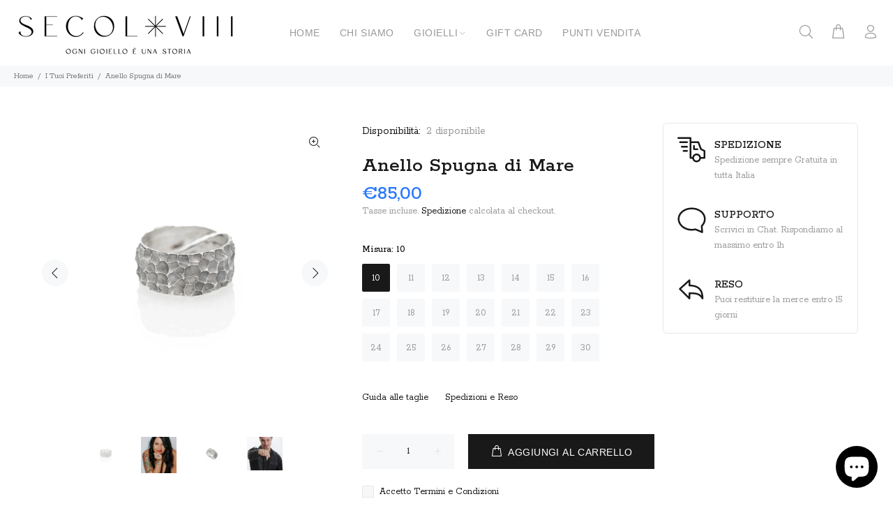

--- FILE ---
content_type: text/html; charset=utf-8
request_url: https://secoloviii.it/collections/gioielli-in-argento-preferiti/products/anello-spugna-di-mare
body_size: 34273
content:
<!doctype html>
<!--[if IE 9]> <html class="ie9 no-js" lang="it"> <![endif]-->
<!--[if (gt IE 9)|!(IE)]><!--> <html class="no-js" lang="it"> <!--<![endif]-->
<head>
  <!-- Google Tag Manager -->
<script>(function(w,d,s,l,i){w[l]=w[l]||[];w[l].push({'gtm.start':
new Date().getTime(),event:'gtm.js'});var f=d.getElementsByTagName(s)[0],
j=d.createElement(s),dl=l!='dataLayer'?'&l='+l:'';j.async=true;j.src=
'https://www.googletagmanager.com/gtm.js?id='+i+dl;f.parentNode.insertBefore(j,f);
})(window,document,'script','dataLayer','GTM-TDQCZ9T');</script>
<!-- End Google Tag Manager -->
  
  <!-- Basic page needs ================================================== -->
  <meta charset="utf-8">
  <!--[if IE]><meta http-equiv="X-UA-Compatible" content="IE=edge,chrome=1"><![endif]-->
  <meta name="viewport" content="width=device-width,initial-scale=1">
  <meta name="theme-color" content="#191919">
  <meta name="keywords" content="Shopify Template" />
  <meta name="author" content="p-themes">
  <link rel="canonical" href="https://secoloviii.it/products/anello-spugna-di-mare"><link rel="shortcut icon" href="//secoloviii.it/cdn/shop/files/Favicon-black_32x32.png?v=1617791692" type="image/png"><!-- Title and description ================================================== --><title>Secolo VIII - Anello Spugna di Mare
</title><meta name="description" content="Anello Spugna di Mare ti porterà a sentire il rumore delle onde e il sapore dell&#39;acqua marina. Informazioni Aggiuntive: Argento 925, Nickel Free, Cadmio Free, Piombo Free, Peso 8g"><meta name="timezone" content="Europe/Rome"><!-- Social meta ================================================== --><!-- /snippets/social-meta-tags.liquid -->




<meta property="og:site_name" content="Secolo VIII">
<meta property="og:url" content="https://secoloviii.it/products/anello-spugna-di-mare">
<meta property="og:title" content="Anello Spugna di Mare">
<meta property="og:type" content="product">
<meta property="og:description" content="Anello Spugna di Mare ti porterà a sentire il rumore delle onde e il sapore dell&#39;acqua marina. Informazioni Aggiuntive: Argento 925, Nickel Free, Cadmio Free, Piombo Free, Peso 8g">

  <meta property="og:price:amount" content="85,00">
  <meta property="og:price:currency" content="EUR">

<meta property="og:image" content="http://secoloviii.it/cdn/shop/products/Spugna_01_1200x1200.jpg?v=1631552120"><meta property="og:image" content="http://secoloviii.it/cdn/shop/products/Spugna_04_1200x1200.jpg?v=1631704583"><meta property="og:image" content="http://secoloviii.it/cdn/shop/products/Spugna_02_1200x1200.jpg?v=1631704583">
<meta property="og:image:secure_url" content="https://secoloviii.it/cdn/shop/products/Spugna_01_1200x1200.jpg?v=1631552120"><meta property="og:image:secure_url" content="https://secoloviii.it/cdn/shop/products/Spugna_04_1200x1200.jpg?v=1631704583"><meta property="og:image:secure_url" content="https://secoloviii.it/cdn/shop/products/Spugna_02_1200x1200.jpg?v=1631704583">


<meta name="twitter:card" content="summary_large_image">
<meta name="twitter:title" content="Anello Spugna di Mare">
<meta name="twitter:description" content="Anello Spugna di Mare ti porterà a sentire il rumore delle onde e il sapore dell&#39;acqua marina. Informazioni Aggiuntive: Argento 925, Nickel Free, Cadmio Free, Piombo Free, Peso 8g">
<!-- Helpers ================================================== -->

  <!-- CSS ================================================== --><link href="https://fonts.googleapis.com/css?family=Rokkitt:100,200,300,400,500,600,700,800,900" rel="stylesheet" defer>
<link href="//secoloviii.it/cdn/shop/t/2/assets/theme.css?v=51503777995933218801703116812" rel="stylesheet" type="text/css" media="all" />

<script src="//secoloviii.it/cdn/shop/t/2/assets/jquery.min.js?v=146653844047132007351615299512" defer="defer"></script><!-- Header hook for plugins ================================================== -->
  <script>window.performance && window.performance.mark && window.performance.mark('shopify.content_for_header.start');</script><meta name="facebook-domain-verification" content="9l6r1l8b9vqepynpmpajg4j5lwmtdo">
<meta name="google-site-verification" content="HDXQpGwPO5uvfHiUobo1WQH6vJVeDNLJRKyq_zdE_rY">
<meta id="shopify-digital-wallet" name="shopify-digital-wallet" content="/55252156601/digital_wallets/dialog">
<meta name="shopify-checkout-api-token" content="fbc5301a33b24f151431c34db3829dd7">
<link rel="alternate" type="application/json+oembed" href="https://secoloviii.it/products/anello-spugna-di-mare.oembed">
<script async="async" src="/checkouts/internal/preloads.js?locale=it-IT"></script>
<script id="apple-pay-shop-capabilities" type="application/json">{"shopId":55252156601,"countryCode":"IT","currencyCode":"EUR","merchantCapabilities":["supports3DS"],"merchantId":"gid:\/\/shopify\/Shop\/55252156601","merchantName":"Secolo VIII","requiredBillingContactFields":["postalAddress","email","phone"],"requiredShippingContactFields":["postalAddress","email","phone"],"shippingType":"shipping","supportedNetworks":["visa","maestro","masterCard"],"total":{"type":"pending","label":"Secolo VIII","amount":"1.00"},"shopifyPaymentsEnabled":true,"supportsSubscriptions":true}</script>
<script id="shopify-features" type="application/json">{"accessToken":"fbc5301a33b24f151431c34db3829dd7","betas":["rich-media-storefront-analytics"],"domain":"secoloviii.it","predictiveSearch":true,"shopId":55252156601,"locale":"it"}</script>
<script>var Shopify = Shopify || {};
Shopify.shop = "secolo-viii.myshopify.com";
Shopify.locale = "it";
Shopify.currency = {"active":"EUR","rate":"1.0"};
Shopify.country = "IT";
Shopify.theme = {"name":"SECOLOVIII-wokiee-v-2-0-2-MASTER","id":120651022521,"schema_name":"Wokiee","schema_version":"2.0.2","theme_store_id":null,"role":"main"};
Shopify.theme.handle = "null";
Shopify.theme.style = {"id":null,"handle":null};
Shopify.cdnHost = "secoloviii.it/cdn";
Shopify.routes = Shopify.routes || {};
Shopify.routes.root = "/";</script>
<script type="module">!function(o){(o.Shopify=o.Shopify||{}).modules=!0}(window);</script>
<script>!function(o){function n(){var o=[];function n(){o.push(Array.prototype.slice.apply(arguments))}return n.q=o,n}var t=o.Shopify=o.Shopify||{};t.loadFeatures=n(),t.autoloadFeatures=n()}(window);</script>
<script id="shop-js-analytics" type="application/json">{"pageType":"product"}</script>
<script defer="defer" async type="module" src="//secoloviii.it/cdn/shopifycloud/shop-js/modules/v2/client.init-shop-cart-sync_DXGljDCh.it.esm.js"></script>
<script defer="defer" async type="module" src="//secoloviii.it/cdn/shopifycloud/shop-js/modules/v2/chunk.common_Dby6QE3M.esm.js"></script>
<script type="module">
  await import("//secoloviii.it/cdn/shopifycloud/shop-js/modules/v2/client.init-shop-cart-sync_DXGljDCh.it.esm.js");
await import("//secoloviii.it/cdn/shopifycloud/shop-js/modules/v2/chunk.common_Dby6QE3M.esm.js");

  window.Shopify.SignInWithShop?.initShopCartSync?.({"fedCMEnabled":true,"windoidEnabled":true});

</script>
<script>(function() {
  var isLoaded = false;
  function asyncLoad() {
    if (isLoaded) return;
    isLoaded = true;
    var urls = ["https:\/\/ecommplugins-scripts.trustpilot.com\/v2.1\/js\/header.min.js?settings=eyJrZXkiOiJ3SGJjN21COFdjSmNRd3V3IiwicyI6InNrdSJ9\u0026shop=secolo-viii.myshopify.com","https:\/\/ecommplugins-trustboxsettings.trustpilot.com\/secolo-viii.myshopify.com.js?settings=1636451131090\u0026shop=secolo-viii.myshopify.com","https:\/\/widget.trustpilot.com\/bootstrap\/v5\/tp.widget.sync.bootstrap.min.js?shop=secolo-viii.myshopify.com","https:\/\/chimpstatic.com\/mcjs-connected\/js\/users\/f7675b272856d87b104b4c78c\/ba6786fbaf6e7720f60f7ee08.js?shop=secolo-viii.myshopify.com","https:\/\/cdn.zigpoll.com\/zigpoll-shopify-embed.js?accountId=61a105b0fcb2540a662f26b5\u0026shop=secolo-viii.myshopify.com","https:\/\/cdn.hextom.com\/js\/freeshippingbar.js?shop=secolo-viii.myshopify.com"];
    for (var i = 0; i < urls.length; i++) {
      var s = document.createElement('script');
      s.type = 'text/javascript';
      s.async = true;
      s.src = urls[i];
      var x = document.getElementsByTagName('script')[0];
      x.parentNode.insertBefore(s, x);
    }
  };
  if(window.attachEvent) {
    window.attachEvent('onload', asyncLoad);
  } else {
    window.addEventListener('load', asyncLoad, false);
  }
})();</script>
<script id="__st">var __st={"a":55252156601,"offset":3600,"reqid":"bd593896-71fb-49e0-9663-ed51aebc9de1-1769000335","pageurl":"secoloviii.it\/collections\/gioielli-in-argento-preferiti\/products\/anello-spugna-di-mare","u":"9e0538af1519","p":"product","rtyp":"product","rid":6575541551289};</script>
<script>window.ShopifyPaypalV4VisibilityTracking = true;</script>
<script id="captcha-bootstrap">!function(){'use strict';const t='contact',e='account',n='new_comment',o=[[t,t],['blogs',n],['comments',n],[t,'customer']],c=[[e,'customer_login'],[e,'guest_login'],[e,'recover_customer_password'],[e,'create_customer']],r=t=>t.map((([t,e])=>`form[action*='/${t}']:not([data-nocaptcha='true']) input[name='form_type'][value='${e}']`)).join(','),a=t=>()=>t?[...document.querySelectorAll(t)].map((t=>t.form)):[];function s(){const t=[...o],e=r(t);return a(e)}const i='password',u='form_key',d=['recaptcha-v3-token','g-recaptcha-response','h-captcha-response',i],f=()=>{try{return window.sessionStorage}catch{return}},m='__shopify_v',_=t=>t.elements[u];function p(t,e,n=!1){try{const o=window.sessionStorage,c=JSON.parse(o.getItem(e)),{data:r}=function(t){const{data:e,action:n}=t;return t[m]||n?{data:e,action:n}:{data:t,action:n}}(c);for(const[e,n]of Object.entries(r))t.elements[e]&&(t.elements[e].value=n);n&&o.removeItem(e)}catch(o){console.error('form repopulation failed',{error:o})}}const l='form_type',E='cptcha';function T(t){t.dataset[E]=!0}const w=window,h=w.document,L='Shopify',v='ce_forms',y='captcha';let A=!1;((t,e)=>{const n=(g='f06e6c50-85a8-45c8-87d0-21a2b65856fe',I='https://cdn.shopify.com/shopifycloud/storefront-forms-hcaptcha/ce_storefront_forms_captcha_hcaptcha.v1.5.2.iife.js',D={infoText:'Protetto da hCaptcha',privacyText:'Privacy',termsText:'Termini'},(t,e,n)=>{const o=w[L][v],c=o.bindForm;if(c)return c(t,g,e,D).then(n);var r;o.q.push([[t,g,e,D],n]),r=I,A||(h.body.append(Object.assign(h.createElement('script'),{id:'captcha-provider',async:!0,src:r})),A=!0)});var g,I,D;w[L]=w[L]||{},w[L][v]=w[L][v]||{},w[L][v].q=[],w[L][y]=w[L][y]||{},w[L][y].protect=function(t,e){n(t,void 0,e),T(t)},Object.freeze(w[L][y]),function(t,e,n,w,h,L){const[v,y,A,g]=function(t,e,n){const i=e?o:[],u=t?c:[],d=[...i,...u],f=r(d),m=r(i),_=r(d.filter((([t,e])=>n.includes(e))));return[a(f),a(m),a(_),s()]}(w,h,L),I=t=>{const e=t.target;return e instanceof HTMLFormElement?e:e&&e.form},D=t=>v().includes(t);t.addEventListener('submit',(t=>{const e=I(t);if(!e)return;const n=D(e)&&!e.dataset.hcaptchaBound&&!e.dataset.recaptchaBound,o=_(e),c=g().includes(e)&&(!o||!o.value);(n||c)&&t.preventDefault(),c&&!n&&(function(t){try{if(!f())return;!function(t){const e=f();if(!e)return;const n=_(t);if(!n)return;const o=n.value;o&&e.removeItem(o)}(t);const e=Array.from(Array(32),(()=>Math.random().toString(36)[2])).join('');!function(t,e){_(t)||t.append(Object.assign(document.createElement('input'),{type:'hidden',name:u})),t.elements[u].value=e}(t,e),function(t,e){const n=f();if(!n)return;const o=[...t.querySelectorAll(`input[type='${i}']`)].map((({name:t})=>t)),c=[...d,...o],r={};for(const[a,s]of new FormData(t).entries())c.includes(a)||(r[a]=s);n.setItem(e,JSON.stringify({[m]:1,action:t.action,data:r}))}(t,e)}catch(e){console.error('failed to persist form',e)}}(e),e.submit())}));const S=(t,e)=>{t&&!t.dataset[E]&&(n(t,e.some((e=>e===t))),T(t))};for(const o of['focusin','change'])t.addEventListener(o,(t=>{const e=I(t);D(e)&&S(e,y())}));const B=e.get('form_key'),M=e.get(l),P=B&&M;t.addEventListener('DOMContentLoaded',(()=>{const t=y();if(P)for(const e of t)e.elements[l].value===M&&p(e,B);[...new Set([...A(),...v().filter((t=>'true'===t.dataset.shopifyCaptcha))])].forEach((e=>S(e,t)))}))}(h,new URLSearchParams(w.location.search),n,t,e,['guest_login'])})(!0,!0)}();</script>
<script integrity="sha256-4kQ18oKyAcykRKYeNunJcIwy7WH5gtpwJnB7kiuLZ1E=" data-source-attribution="shopify.loadfeatures" defer="defer" src="//secoloviii.it/cdn/shopifycloud/storefront/assets/storefront/load_feature-a0a9edcb.js" crossorigin="anonymous"></script>
<script data-source-attribution="shopify.dynamic_checkout.dynamic.init">var Shopify=Shopify||{};Shopify.PaymentButton=Shopify.PaymentButton||{isStorefrontPortableWallets:!0,init:function(){window.Shopify.PaymentButton.init=function(){};var t=document.createElement("script");t.src="https://secoloviii.it/cdn/shopifycloud/portable-wallets/latest/portable-wallets.it.js",t.type="module",document.head.appendChild(t)}};
</script>
<script data-source-attribution="shopify.dynamic_checkout.buyer_consent">
  function portableWalletsHideBuyerConsent(e){var t=document.getElementById("shopify-buyer-consent"),n=document.getElementById("shopify-subscription-policy-button");t&&n&&(t.classList.add("hidden"),t.setAttribute("aria-hidden","true"),n.removeEventListener("click",e))}function portableWalletsShowBuyerConsent(e){var t=document.getElementById("shopify-buyer-consent"),n=document.getElementById("shopify-subscription-policy-button");t&&n&&(t.classList.remove("hidden"),t.removeAttribute("aria-hidden"),n.addEventListener("click",e))}window.Shopify?.PaymentButton&&(window.Shopify.PaymentButton.hideBuyerConsent=portableWalletsHideBuyerConsent,window.Shopify.PaymentButton.showBuyerConsent=portableWalletsShowBuyerConsent);
</script>
<script>
  function portableWalletsCleanup(e){e&&e.src&&console.error("Failed to load portable wallets script "+e.src);var t=document.querySelectorAll("shopify-accelerated-checkout .shopify-payment-button__skeleton, shopify-accelerated-checkout-cart .wallet-cart-button__skeleton"),e=document.getElementById("shopify-buyer-consent");for(let e=0;e<t.length;e++)t[e].remove();e&&e.remove()}function portableWalletsNotLoadedAsModule(e){e instanceof ErrorEvent&&"string"==typeof e.message&&e.message.includes("import.meta")&&"string"==typeof e.filename&&e.filename.includes("portable-wallets")&&(window.removeEventListener("error",portableWalletsNotLoadedAsModule),window.Shopify.PaymentButton.failedToLoad=e,"loading"===document.readyState?document.addEventListener("DOMContentLoaded",window.Shopify.PaymentButton.init):window.Shopify.PaymentButton.init())}window.addEventListener("error",portableWalletsNotLoadedAsModule);
</script>

<script type="module" src="https://secoloviii.it/cdn/shopifycloud/portable-wallets/latest/portable-wallets.it.js" onError="portableWalletsCleanup(this)" crossorigin="anonymous"></script>
<script nomodule>
  document.addEventListener("DOMContentLoaded", portableWalletsCleanup);
</script>

<link id="shopify-accelerated-checkout-styles" rel="stylesheet" media="screen" href="https://secoloviii.it/cdn/shopifycloud/portable-wallets/latest/accelerated-checkout-backwards-compat.css" crossorigin="anonymous">
<style id="shopify-accelerated-checkout-cart">
        #shopify-buyer-consent {
  margin-top: 1em;
  display: inline-block;
  width: 100%;
}

#shopify-buyer-consent.hidden {
  display: none;
}

#shopify-subscription-policy-button {
  background: none;
  border: none;
  padding: 0;
  text-decoration: underline;
  font-size: inherit;
  cursor: pointer;
}

#shopify-subscription-policy-button::before {
  box-shadow: none;
}

      </style>
<script id="sections-script" data-sections="promo-fixed" defer="defer" src="//secoloviii.it/cdn/shop/t/2/compiled_assets/scripts.js?v=1834"></script>
<script>window.performance && window.performance.mark && window.performance.mark('shopify.content_for_header.end');</script>
  <!-- /Header hook for plugins ================================================== --><style>
    [data-rating="0.0"]{
      display:none !important;
    }
  </style>

<script src="https://cdn.shopify.com/extensions/e8878072-2f6b-4e89-8082-94b04320908d/inbox-1254/assets/inbox-chat-loader.js" type="text/javascript" defer="defer"></script>
<link href="https://monorail-edge.shopifysvc.com" rel="dns-prefetch">
<script>(function(){if ("sendBeacon" in navigator && "performance" in window) {try {var session_token_from_headers = performance.getEntriesByType('navigation')[0].serverTiming.find(x => x.name == '_s').description;} catch {var session_token_from_headers = undefined;}var session_cookie_matches = document.cookie.match(/_shopify_s=([^;]*)/);var session_token_from_cookie = session_cookie_matches && session_cookie_matches.length === 2 ? session_cookie_matches[1] : "";var session_token = session_token_from_headers || session_token_from_cookie || "";function handle_abandonment_event(e) {var entries = performance.getEntries().filter(function(entry) {return /monorail-edge.shopifysvc.com/.test(entry.name);});if (!window.abandonment_tracked && entries.length === 0) {window.abandonment_tracked = true;var currentMs = Date.now();var navigation_start = performance.timing.navigationStart;var payload = {shop_id: 55252156601,url: window.location.href,navigation_start,duration: currentMs - navigation_start,session_token,page_type: "product"};window.navigator.sendBeacon("https://monorail-edge.shopifysvc.com/v1/produce", JSON.stringify({schema_id: "online_store_buyer_site_abandonment/1.1",payload: payload,metadata: {event_created_at_ms: currentMs,event_sent_at_ms: currentMs}}));}}window.addEventListener('pagehide', handle_abandonment_event);}}());</script>
<script id="web-pixels-manager-setup">(function e(e,d,r,n,o){if(void 0===o&&(o={}),!Boolean(null===(a=null===(i=window.Shopify)||void 0===i?void 0:i.analytics)||void 0===a?void 0:a.replayQueue)){var i,a;window.Shopify=window.Shopify||{};var t=window.Shopify;t.analytics=t.analytics||{};var s=t.analytics;s.replayQueue=[],s.publish=function(e,d,r){return s.replayQueue.push([e,d,r]),!0};try{self.performance.mark("wpm:start")}catch(e){}var l=function(){var e={modern:/Edge?\/(1{2}[4-9]|1[2-9]\d|[2-9]\d{2}|\d{4,})\.\d+(\.\d+|)|Firefox\/(1{2}[4-9]|1[2-9]\d|[2-9]\d{2}|\d{4,})\.\d+(\.\d+|)|Chrom(ium|e)\/(9{2}|\d{3,})\.\d+(\.\d+|)|(Maci|X1{2}).+ Version\/(15\.\d+|(1[6-9]|[2-9]\d|\d{3,})\.\d+)([,.]\d+|)( \(\w+\)|)( Mobile\/\w+|) Safari\/|Chrome.+OPR\/(9{2}|\d{3,})\.\d+\.\d+|(CPU[ +]OS|iPhone[ +]OS|CPU[ +]iPhone|CPU IPhone OS|CPU iPad OS)[ +]+(15[._]\d+|(1[6-9]|[2-9]\d|\d{3,})[._]\d+)([._]\d+|)|Android:?[ /-](13[3-9]|1[4-9]\d|[2-9]\d{2}|\d{4,})(\.\d+|)(\.\d+|)|Android.+Firefox\/(13[5-9]|1[4-9]\d|[2-9]\d{2}|\d{4,})\.\d+(\.\d+|)|Android.+Chrom(ium|e)\/(13[3-9]|1[4-9]\d|[2-9]\d{2}|\d{4,})\.\d+(\.\d+|)|SamsungBrowser\/([2-9]\d|\d{3,})\.\d+/,legacy:/Edge?\/(1[6-9]|[2-9]\d|\d{3,})\.\d+(\.\d+|)|Firefox\/(5[4-9]|[6-9]\d|\d{3,})\.\d+(\.\d+|)|Chrom(ium|e)\/(5[1-9]|[6-9]\d|\d{3,})\.\d+(\.\d+|)([\d.]+$|.*Safari\/(?![\d.]+ Edge\/[\d.]+$))|(Maci|X1{2}).+ Version\/(10\.\d+|(1[1-9]|[2-9]\d|\d{3,})\.\d+)([,.]\d+|)( \(\w+\)|)( Mobile\/\w+|) Safari\/|Chrome.+OPR\/(3[89]|[4-9]\d|\d{3,})\.\d+\.\d+|(CPU[ +]OS|iPhone[ +]OS|CPU[ +]iPhone|CPU IPhone OS|CPU iPad OS)[ +]+(10[._]\d+|(1[1-9]|[2-9]\d|\d{3,})[._]\d+)([._]\d+|)|Android:?[ /-](13[3-9]|1[4-9]\d|[2-9]\d{2}|\d{4,})(\.\d+|)(\.\d+|)|Mobile Safari.+OPR\/([89]\d|\d{3,})\.\d+\.\d+|Android.+Firefox\/(13[5-9]|1[4-9]\d|[2-9]\d{2}|\d{4,})\.\d+(\.\d+|)|Android.+Chrom(ium|e)\/(13[3-9]|1[4-9]\d|[2-9]\d{2}|\d{4,})\.\d+(\.\d+|)|Android.+(UC? ?Browser|UCWEB|U3)[ /]?(15\.([5-9]|\d{2,})|(1[6-9]|[2-9]\d|\d{3,})\.\d+)\.\d+|SamsungBrowser\/(5\.\d+|([6-9]|\d{2,})\.\d+)|Android.+MQ{2}Browser\/(14(\.(9|\d{2,})|)|(1[5-9]|[2-9]\d|\d{3,})(\.\d+|))(\.\d+|)|K[Aa][Ii]OS\/(3\.\d+|([4-9]|\d{2,})\.\d+)(\.\d+|)/},d=e.modern,r=e.legacy,n=navigator.userAgent;return n.match(d)?"modern":n.match(r)?"legacy":"unknown"}(),u="modern"===l?"modern":"legacy",c=(null!=n?n:{modern:"",legacy:""})[u],f=function(e){return[e.baseUrl,"/wpm","/b",e.hashVersion,"modern"===e.buildTarget?"m":"l",".js"].join("")}({baseUrl:d,hashVersion:r,buildTarget:u}),m=function(e){var d=e.version,r=e.bundleTarget,n=e.surface,o=e.pageUrl,i=e.monorailEndpoint;return{emit:function(e){var a=e.status,t=e.errorMsg,s=(new Date).getTime(),l=JSON.stringify({metadata:{event_sent_at_ms:s},events:[{schema_id:"web_pixels_manager_load/3.1",payload:{version:d,bundle_target:r,page_url:o,status:a,surface:n,error_msg:t},metadata:{event_created_at_ms:s}}]});if(!i)return console&&console.warn&&console.warn("[Web Pixels Manager] No Monorail endpoint provided, skipping logging."),!1;try{return self.navigator.sendBeacon.bind(self.navigator)(i,l)}catch(e){}var u=new XMLHttpRequest;try{return u.open("POST",i,!0),u.setRequestHeader("Content-Type","text/plain"),u.send(l),!0}catch(e){return console&&console.warn&&console.warn("[Web Pixels Manager] Got an unhandled error while logging to Monorail."),!1}}}}({version:r,bundleTarget:l,surface:e.surface,pageUrl:self.location.href,monorailEndpoint:e.monorailEndpoint});try{o.browserTarget=l,function(e){var d=e.src,r=e.async,n=void 0===r||r,o=e.onload,i=e.onerror,a=e.sri,t=e.scriptDataAttributes,s=void 0===t?{}:t,l=document.createElement("script"),u=document.querySelector("head"),c=document.querySelector("body");if(l.async=n,l.src=d,a&&(l.integrity=a,l.crossOrigin="anonymous"),s)for(var f in s)if(Object.prototype.hasOwnProperty.call(s,f))try{l.dataset[f]=s[f]}catch(e){}if(o&&l.addEventListener("load",o),i&&l.addEventListener("error",i),u)u.appendChild(l);else{if(!c)throw new Error("Did not find a head or body element to append the script");c.appendChild(l)}}({src:f,async:!0,onload:function(){if(!function(){var e,d;return Boolean(null===(d=null===(e=window.Shopify)||void 0===e?void 0:e.analytics)||void 0===d?void 0:d.initialized)}()){var d=window.webPixelsManager.init(e)||void 0;if(d){var r=window.Shopify.analytics;r.replayQueue.forEach((function(e){var r=e[0],n=e[1],o=e[2];d.publishCustomEvent(r,n,o)})),r.replayQueue=[],r.publish=d.publishCustomEvent,r.visitor=d.visitor,r.initialized=!0}}},onerror:function(){return m.emit({status:"failed",errorMsg:"".concat(f," has failed to load")})},sri:function(e){var d=/^sha384-[A-Za-z0-9+/=]+$/;return"string"==typeof e&&d.test(e)}(c)?c:"",scriptDataAttributes:o}),m.emit({status:"loading"})}catch(e){m.emit({status:"failed",errorMsg:(null==e?void 0:e.message)||"Unknown error"})}}})({shopId: 55252156601,storefrontBaseUrl: "https://secoloviii.it",extensionsBaseUrl: "https://extensions.shopifycdn.com/cdn/shopifycloud/web-pixels-manager",monorailEndpoint: "https://monorail-edge.shopifysvc.com/unstable/produce_batch",surface: "storefront-renderer",enabledBetaFlags: ["2dca8a86"],webPixelsConfigList: [{"id":"1133871445","configuration":"{\"config\":\"{\\\"pixel_id\\\":\\\"GT-NC8J7G5\\\",\\\"target_country\\\":\\\"IT\\\",\\\"gtag_events\\\":[{\\\"type\\\":\\\"purchase\\\",\\\"action_label\\\":\\\"MC-2KYNX8FYSL\\\"},{\\\"type\\\":\\\"page_view\\\",\\\"action_label\\\":\\\"MC-2KYNX8FYSL\\\"},{\\\"type\\\":\\\"view_item\\\",\\\"action_label\\\":\\\"MC-2KYNX8FYSL\\\"}],\\\"enable_monitoring_mode\\\":false}\"}","eventPayloadVersion":"v1","runtimeContext":"OPEN","scriptVersion":"b2a88bafab3e21179ed38636efcd8a93","type":"APP","apiClientId":1780363,"privacyPurposes":[],"dataSharingAdjustments":{"protectedCustomerApprovalScopes":["read_customer_address","read_customer_email","read_customer_name","read_customer_personal_data","read_customer_phone"]}},{"id":"383353173","configuration":"{\"pixel_id\":\"300171058587779\",\"pixel_type\":\"facebook_pixel\",\"metaapp_system_user_token\":\"-\"}","eventPayloadVersion":"v1","runtimeContext":"OPEN","scriptVersion":"ca16bc87fe92b6042fbaa3acc2fbdaa6","type":"APP","apiClientId":2329312,"privacyPurposes":["ANALYTICS","MARKETING","SALE_OF_DATA"],"dataSharingAdjustments":{"protectedCustomerApprovalScopes":["read_customer_address","read_customer_email","read_customer_name","read_customer_personal_data","read_customer_phone"]}},{"id":"shopify-app-pixel","configuration":"{}","eventPayloadVersion":"v1","runtimeContext":"STRICT","scriptVersion":"0450","apiClientId":"shopify-pixel","type":"APP","privacyPurposes":["ANALYTICS","MARKETING"]},{"id":"shopify-custom-pixel","eventPayloadVersion":"v1","runtimeContext":"LAX","scriptVersion":"0450","apiClientId":"shopify-pixel","type":"CUSTOM","privacyPurposes":["ANALYTICS","MARKETING"]}],isMerchantRequest: false,initData: {"shop":{"name":"Secolo VIII","paymentSettings":{"currencyCode":"EUR"},"myshopifyDomain":"secolo-viii.myshopify.com","countryCode":"IT","storefrontUrl":"https:\/\/secoloviii.it"},"customer":null,"cart":null,"checkout":null,"productVariants":[{"price":{"amount":85.0,"currencyCode":"EUR"},"product":{"title":"Anello Spugna di Mare","vendor":"Secolo VIII","id":"6575541551289","untranslatedTitle":"Anello Spugna di Mare","url":"\/products\/anello-spugna-di-mare","type":""},"id":"40607895027897","image":{"src":"\/\/secoloviii.it\/cdn\/shop\/products\/Spugna_01.jpg?v=1631552120"},"sku":"","title":"10","untranslatedTitle":"10"},{"price":{"amount":85.0,"currencyCode":"EUR"},"product":{"title":"Anello Spugna di Mare","vendor":"Secolo VIII","id":"6575541551289","untranslatedTitle":"Anello Spugna di Mare","url":"\/products\/anello-spugna-di-mare","type":""},"id":"40607895060665","image":{"src":"\/\/secoloviii.it\/cdn\/shop\/products\/Spugna_01.jpg?v=1631552120"},"sku":"","title":"11","untranslatedTitle":"11"},{"price":{"amount":85.0,"currencyCode":"EUR"},"product":{"title":"Anello Spugna di Mare","vendor":"Secolo VIII","id":"6575541551289","untranslatedTitle":"Anello Spugna di Mare","url":"\/products\/anello-spugna-di-mare","type":""},"id":"40607895093433","image":{"src":"\/\/secoloviii.it\/cdn\/shop\/products\/Spugna_01.jpg?v=1631552120"},"sku":"","title":"12","untranslatedTitle":"12"},{"price":{"amount":85.0,"currencyCode":"EUR"},"product":{"title":"Anello Spugna di Mare","vendor":"Secolo VIII","id":"6575541551289","untranslatedTitle":"Anello Spugna di Mare","url":"\/products\/anello-spugna-di-mare","type":""},"id":"40607895126201","image":{"src":"\/\/secoloviii.it\/cdn\/shop\/products\/Spugna_01.jpg?v=1631552120"},"sku":"","title":"13","untranslatedTitle":"13"},{"price":{"amount":85.0,"currencyCode":"EUR"},"product":{"title":"Anello Spugna di Mare","vendor":"Secolo VIII","id":"6575541551289","untranslatedTitle":"Anello Spugna di Mare","url":"\/products\/anello-spugna-di-mare","type":""},"id":"40607895158969","image":{"src":"\/\/secoloviii.it\/cdn\/shop\/products\/Spugna_01.jpg?v=1631552120"},"sku":"","title":"14","untranslatedTitle":"14"},{"price":{"amount":85.0,"currencyCode":"EUR"},"product":{"title":"Anello Spugna di Mare","vendor":"Secolo VIII","id":"6575541551289","untranslatedTitle":"Anello Spugna di Mare","url":"\/products\/anello-spugna-di-mare","type":""},"id":"40607895191737","image":{"src":"\/\/secoloviii.it\/cdn\/shop\/products\/Spugna_01.jpg?v=1631552120"},"sku":"","title":"15","untranslatedTitle":"15"},{"price":{"amount":85.0,"currencyCode":"EUR"},"product":{"title":"Anello Spugna di Mare","vendor":"Secolo VIII","id":"6575541551289","untranslatedTitle":"Anello Spugna di Mare","url":"\/products\/anello-spugna-di-mare","type":""},"id":"40607895224505","image":{"src":"\/\/secoloviii.it\/cdn\/shop\/products\/Spugna_01.jpg?v=1631552120"},"sku":"","title":"16","untranslatedTitle":"16"},{"price":{"amount":85.0,"currencyCode":"EUR"},"product":{"title":"Anello Spugna di Mare","vendor":"Secolo VIII","id":"6575541551289","untranslatedTitle":"Anello Spugna di Mare","url":"\/products\/anello-spugna-di-mare","type":""},"id":"40607895257273","image":{"src":"\/\/secoloviii.it\/cdn\/shop\/products\/Spugna_01.jpg?v=1631552120"},"sku":"","title":"17","untranslatedTitle":"17"},{"price":{"amount":85.0,"currencyCode":"EUR"},"product":{"title":"Anello Spugna di Mare","vendor":"Secolo VIII","id":"6575541551289","untranslatedTitle":"Anello Spugna di Mare","url":"\/products\/anello-spugna-di-mare","type":""},"id":"40607895290041","image":{"src":"\/\/secoloviii.it\/cdn\/shop\/products\/Spugna_01.jpg?v=1631552120"},"sku":"","title":"18","untranslatedTitle":"18"},{"price":{"amount":85.0,"currencyCode":"EUR"},"product":{"title":"Anello Spugna di Mare","vendor":"Secolo VIII","id":"6575541551289","untranslatedTitle":"Anello Spugna di Mare","url":"\/products\/anello-spugna-di-mare","type":""},"id":"40607895322809","image":{"src":"\/\/secoloviii.it\/cdn\/shop\/products\/Spugna_01.jpg?v=1631552120"},"sku":"","title":"19","untranslatedTitle":"19"},{"price":{"amount":85.0,"currencyCode":"EUR"},"product":{"title":"Anello Spugna di Mare","vendor":"Secolo VIII","id":"6575541551289","untranslatedTitle":"Anello Spugna di Mare","url":"\/products\/anello-spugna-di-mare","type":""},"id":"40607895355577","image":{"src":"\/\/secoloviii.it\/cdn\/shop\/products\/Spugna_01.jpg?v=1631552120"},"sku":"","title":"20","untranslatedTitle":"20"},{"price":{"amount":85.0,"currencyCode":"EUR"},"product":{"title":"Anello Spugna di Mare","vendor":"Secolo VIII","id":"6575541551289","untranslatedTitle":"Anello Spugna di Mare","url":"\/products\/anello-spugna-di-mare","type":""},"id":"40607895388345","image":{"src":"\/\/secoloviii.it\/cdn\/shop\/products\/Spugna_01.jpg?v=1631552120"},"sku":"","title":"21","untranslatedTitle":"21"},{"price":{"amount":85.0,"currencyCode":"EUR"},"product":{"title":"Anello Spugna di Mare","vendor":"Secolo VIII","id":"6575541551289","untranslatedTitle":"Anello Spugna di Mare","url":"\/products\/anello-spugna-di-mare","type":""},"id":"40607895421113","image":{"src":"\/\/secoloviii.it\/cdn\/shop\/products\/Spugna_01.jpg?v=1631552120"},"sku":"","title":"22","untranslatedTitle":"22"},{"price":{"amount":85.0,"currencyCode":"EUR"},"product":{"title":"Anello Spugna di Mare","vendor":"Secolo VIII","id":"6575541551289","untranslatedTitle":"Anello Spugna di Mare","url":"\/products\/anello-spugna-di-mare","type":""},"id":"40607895453881","image":{"src":"\/\/secoloviii.it\/cdn\/shop\/products\/Spugna_01.jpg?v=1631552120"},"sku":"","title":"23","untranslatedTitle":"23"},{"price":{"amount":85.0,"currencyCode":"EUR"},"product":{"title":"Anello Spugna di Mare","vendor":"Secolo VIII","id":"6575541551289","untranslatedTitle":"Anello Spugna di Mare","url":"\/products\/anello-spugna-di-mare","type":""},"id":"40607895486649","image":{"src":"\/\/secoloviii.it\/cdn\/shop\/products\/Spugna_01.jpg?v=1631552120"},"sku":"","title":"24","untranslatedTitle":"24"},{"price":{"amount":85.0,"currencyCode":"EUR"},"product":{"title":"Anello Spugna di Mare","vendor":"Secolo VIII","id":"6575541551289","untranslatedTitle":"Anello Spugna di Mare","url":"\/products\/anello-spugna-di-mare","type":""},"id":"40607895519417","image":{"src":"\/\/secoloviii.it\/cdn\/shop\/products\/Spugna_01.jpg?v=1631552120"},"sku":"","title":"25","untranslatedTitle":"25"},{"price":{"amount":85.0,"currencyCode":"EUR"},"product":{"title":"Anello Spugna di Mare","vendor":"Secolo VIII","id":"6575541551289","untranslatedTitle":"Anello Spugna di Mare","url":"\/products\/anello-spugna-di-mare","type":""},"id":"40607895552185","image":{"src":"\/\/secoloviii.it\/cdn\/shop\/products\/Spugna_01.jpg?v=1631552120"},"sku":"","title":"26","untranslatedTitle":"26"},{"price":{"amount":85.0,"currencyCode":"EUR"},"product":{"title":"Anello Spugna di Mare","vendor":"Secolo VIII","id":"6575541551289","untranslatedTitle":"Anello Spugna di Mare","url":"\/products\/anello-spugna-di-mare","type":""},"id":"40607895584953","image":{"src":"\/\/secoloviii.it\/cdn\/shop\/products\/Spugna_01.jpg?v=1631552120"},"sku":"","title":"27","untranslatedTitle":"27"},{"price":{"amount":85.0,"currencyCode":"EUR"},"product":{"title":"Anello Spugna di Mare","vendor":"Secolo VIII","id":"6575541551289","untranslatedTitle":"Anello Spugna di Mare","url":"\/products\/anello-spugna-di-mare","type":""},"id":"40607895617721","image":{"src":"\/\/secoloviii.it\/cdn\/shop\/products\/Spugna_01.jpg?v=1631552120"},"sku":"","title":"28","untranslatedTitle":"28"},{"price":{"amount":85.0,"currencyCode":"EUR"},"product":{"title":"Anello Spugna di Mare","vendor":"Secolo VIII","id":"6575541551289","untranslatedTitle":"Anello Spugna di Mare","url":"\/products\/anello-spugna-di-mare","type":""},"id":"40607895650489","image":{"src":"\/\/secoloviii.it\/cdn\/shop\/products\/Spugna_01.jpg?v=1631552120"},"sku":"","title":"29","untranslatedTitle":"29"},{"price":{"amount":85.0,"currencyCode":"EUR"},"product":{"title":"Anello Spugna di Mare","vendor":"Secolo VIII","id":"6575541551289","untranslatedTitle":"Anello Spugna di Mare","url":"\/products\/anello-spugna-di-mare","type":""},"id":"40607895683257","image":{"src":"\/\/secoloviii.it\/cdn\/shop\/products\/Spugna_01.jpg?v=1631552120"},"sku":"","title":"30","untranslatedTitle":"30"}],"purchasingCompany":null},},"https://secoloviii.it/cdn","fcfee988w5aeb613cpc8e4bc33m6693e112",{"modern":"","legacy":""},{"shopId":"55252156601","storefrontBaseUrl":"https:\/\/secoloviii.it","extensionBaseUrl":"https:\/\/extensions.shopifycdn.com\/cdn\/shopifycloud\/web-pixels-manager","surface":"storefront-renderer","enabledBetaFlags":"[\"2dca8a86\"]","isMerchantRequest":"false","hashVersion":"fcfee988w5aeb613cpc8e4bc33m6693e112","publish":"custom","events":"[[\"page_viewed\",{}],[\"product_viewed\",{\"productVariant\":{\"price\":{\"amount\":85.0,\"currencyCode\":\"EUR\"},\"product\":{\"title\":\"Anello Spugna di Mare\",\"vendor\":\"Secolo VIII\",\"id\":\"6575541551289\",\"untranslatedTitle\":\"Anello Spugna di Mare\",\"url\":\"\/products\/anello-spugna-di-mare\",\"type\":\"\"},\"id\":\"40607895027897\",\"image\":{\"src\":\"\/\/secoloviii.it\/cdn\/shop\/products\/Spugna_01.jpg?v=1631552120\"},\"sku\":\"\",\"title\":\"10\",\"untranslatedTitle\":\"10\"}}]]"});</script><script>
  window.ShopifyAnalytics = window.ShopifyAnalytics || {};
  window.ShopifyAnalytics.meta = window.ShopifyAnalytics.meta || {};
  window.ShopifyAnalytics.meta.currency = 'EUR';
  var meta = {"product":{"id":6575541551289,"gid":"gid:\/\/shopify\/Product\/6575541551289","vendor":"Secolo VIII","type":"","handle":"anello-spugna-di-mare","variants":[{"id":40607895027897,"price":8500,"name":"Anello Spugna di Mare - 10","public_title":"10","sku":""},{"id":40607895060665,"price":8500,"name":"Anello Spugna di Mare - 11","public_title":"11","sku":""},{"id":40607895093433,"price":8500,"name":"Anello Spugna di Mare - 12","public_title":"12","sku":""},{"id":40607895126201,"price":8500,"name":"Anello Spugna di Mare - 13","public_title":"13","sku":""},{"id":40607895158969,"price":8500,"name":"Anello Spugna di Mare - 14","public_title":"14","sku":""},{"id":40607895191737,"price":8500,"name":"Anello Spugna di Mare - 15","public_title":"15","sku":""},{"id":40607895224505,"price":8500,"name":"Anello Spugna di Mare - 16","public_title":"16","sku":""},{"id":40607895257273,"price":8500,"name":"Anello Spugna di Mare - 17","public_title":"17","sku":""},{"id":40607895290041,"price":8500,"name":"Anello Spugna di Mare - 18","public_title":"18","sku":""},{"id":40607895322809,"price":8500,"name":"Anello Spugna di Mare - 19","public_title":"19","sku":""},{"id":40607895355577,"price":8500,"name":"Anello Spugna di Mare - 20","public_title":"20","sku":""},{"id":40607895388345,"price":8500,"name":"Anello Spugna di Mare - 21","public_title":"21","sku":""},{"id":40607895421113,"price":8500,"name":"Anello Spugna di Mare - 22","public_title":"22","sku":""},{"id":40607895453881,"price":8500,"name":"Anello Spugna di Mare - 23","public_title":"23","sku":""},{"id":40607895486649,"price":8500,"name":"Anello Spugna di Mare - 24","public_title":"24","sku":""},{"id":40607895519417,"price":8500,"name":"Anello Spugna di Mare - 25","public_title":"25","sku":""},{"id":40607895552185,"price":8500,"name":"Anello Spugna di Mare - 26","public_title":"26","sku":""},{"id":40607895584953,"price":8500,"name":"Anello Spugna di Mare - 27","public_title":"27","sku":""},{"id":40607895617721,"price":8500,"name":"Anello Spugna di Mare - 28","public_title":"28","sku":""},{"id":40607895650489,"price":8500,"name":"Anello Spugna di Mare - 29","public_title":"29","sku":""},{"id":40607895683257,"price":8500,"name":"Anello Spugna di Mare - 30","public_title":"30","sku":""}],"remote":false},"page":{"pageType":"product","resourceType":"product","resourceId":6575541551289,"requestId":"bd593896-71fb-49e0-9663-ed51aebc9de1-1769000335"}};
  for (var attr in meta) {
    window.ShopifyAnalytics.meta[attr] = meta[attr];
  }
</script>
<script class="analytics">
  (function () {
    var customDocumentWrite = function(content) {
      var jquery = null;

      if (window.jQuery) {
        jquery = window.jQuery;
      } else if (window.Checkout && window.Checkout.$) {
        jquery = window.Checkout.$;
      }

      if (jquery) {
        jquery('body').append(content);
      }
    };

    var hasLoggedConversion = function(token) {
      if (token) {
        return document.cookie.indexOf('loggedConversion=' + token) !== -1;
      }
      return false;
    }

    var setCookieIfConversion = function(token) {
      if (token) {
        var twoMonthsFromNow = new Date(Date.now());
        twoMonthsFromNow.setMonth(twoMonthsFromNow.getMonth() + 2);

        document.cookie = 'loggedConversion=' + token + '; expires=' + twoMonthsFromNow;
      }
    }

    var trekkie = window.ShopifyAnalytics.lib = window.trekkie = window.trekkie || [];
    if (trekkie.integrations) {
      return;
    }
    trekkie.methods = [
      'identify',
      'page',
      'ready',
      'track',
      'trackForm',
      'trackLink'
    ];
    trekkie.factory = function(method) {
      return function() {
        var args = Array.prototype.slice.call(arguments);
        args.unshift(method);
        trekkie.push(args);
        return trekkie;
      };
    };
    for (var i = 0; i < trekkie.methods.length; i++) {
      var key = trekkie.methods[i];
      trekkie[key] = trekkie.factory(key);
    }
    trekkie.load = function(config) {
      trekkie.config = config || {};
      trekkie.config.initialDocumentCookie = document.cookie;
      var first = document.getElementsByTagName('script')[0];
      var script = document.createElement('script');
      script.type = 'text/javascript';
      script.onerror = function(e) {
        var scriptFallback = document.createElement('script');
        scriptFallback.type = 'text/javascript';
        scriptFallback.onerror = function(error) {
                var Monorail = {
      produce: function produce(monorailDomain, schemaId, payload) {
        var currentMs = new Date().getTime();
        var event = {
          schema_id: schemaId,
          payload: payload,
          metadata: {
            event_created_at_ms: currentMs,
            event_sent_at_ms: currentMs
          }
        };
        return Monorail.sendRequest("https://" + monorailDomain + "/v1/produce", JSON.stringify(event));
      },
      sendRequest: function sendRequest(endpointUrl, payload) {
        // Try the sendBeacon API
        if (window && window.navigator && typeof window.navigator.sendBeacon === 'function' && typeof window.Blob === 'function' && !Monorail.isIos12()) {
          var blobData = new window.Blob([payload], {
            type: 'text/plain'
          });

          if (window.navigator.sendBeacon(endpointUrl, blobData)) {
            return true;
          } // sendBeacon was not successful

        } // XHR beacon

        var xhr = new XMLHttpRequest();

        try {
          xhr.open('POST', endpointUrl);
          xhr.setRequestHeader('Content-Type', 'text/plain');
          xhr.send(payload);
        } catch (e) {
          console.log(e);
        }

        return false;
      },
      isIos12: function isIos12() {
        return window.navigator.userAgent.lastIndexOf('iPhone; CPU iPhone OS 12_') !== -1 || window.navigator.userAgent.lastIndexOf('iPad; CPU OS 12_') !== -1;
      }
    };
    Monorail.produce('monorail-edge.shopifysvc.com',
      'trekkie_storefront_load_errors/1.1',
      {shop_id: 55252156601,
      theme_id: 120651022521,
      app_name: "storefront",
      context_url: window.location.href,
      source_url: "//secoloviii.it/cdn/s/trekkie.storefront.cd680fe47e6c39ca5d5df5f0a32d569bc48c0f27.min.js"});

        };
        scriptFallback.async = true;
        scriptFallback.src = '//secoloviii.it/cdn/s/trekkie.storefront.cd680fe47e6c39ca5d5df5f0a32d569bc48c0f27.min.js';
        first.parentNode.insertBefore(scriptFallback, first);
      };
      script.async = true;
      script.src = '//secoloviii.it/cdn/s/trekkie.storefront.cd680fe47e6c39ca5d5df5f0a32d569bc48c0f27.min.js';
      first.parentNode.insertBefore(script, first);
    };
    trekkie.load(
      {"Trekkie":{"appName":"storefront","development":false,"defaultAttributes":{"shopId":55252156601,"isMerchantRequest":null,"themeId":120651022521,"themeCityHash":"318123708047409246","contentLanguage":"it","currency":"EUR","eventMetadataId":"4997fa1d-dbb6-406b-baaa-be0f24d37019"},"isServerSideCookieWritingEnabled":true,"monorailRegion":"shop_domain","enabledBetaFlags":["65f19447"]},"Session Attribution":{},"S2S":{"facebookCapiEnabled":true,"source":"trekkie-storefront-renderer","apiClientId":580111}}
    );

    var loaded = false;
    trekkie.ready(function() {
      if (loaded) return;
      loaded = true;

      window.ShopifyAnalytics.lib = window.trekkie;

      var originalDocumentWrite = document.write;
      document.write = customDocumentWrite;
      try { window.ShopifyAnalytics.merchantGoogleAnalytics.call(this); } catch(error) {};
      document.write = originalDocumentWrite;

      window.ShopifyAnalytics.lib.page(null,{"pageType":"product","resourceType":"product","resourceId":6575541551289,"requestId":"bd593896-71fb-49e0-9663-ed51aebc9de1-1769000335","shopifyEmitted":true});

      var match = window.location.pathname.match(/checkouts\/(.+)\/(thank_you|post_purchase)/)
      var token = match? match[1]: undefined;
      if (!hasLoggedConversion(token)) {
        setCookieIfConversion(token);
        window.ShopifyAnalytics.lib.track("Viewed Product",{"currency":"EUR","variantId":40607895027897,"productId":6575541551289,"productGid":"gid:\/\/shopify\/Product\/6575541551289","name":"Anello Spugna di Mare - 10","price":"85.00","sku":"","brand":"Secolo VIII","variant":"10","category":"","nonInteraction":true,"remote":false},undefined,undefined,{"shopifyEmitted":true});
      window.ShopifyAnalytics.lib.track("monorail:\/\/trekkie_storefront_viewed_product\/1.1",{"currency":"EUR","variantId":40607895027897,"productId":6575541551289,"productGid":"gid:\/\/shopify\/Product\/6575541551289","name":"Anello Spugna di Mare - 10","price":"85.00","sku":"","brand":"Secolo VIII","variant":"10","category":"","nonInteraction":true,"remote":false,"referer":"https:\/\/secoloviii.it\/collections\/gioielli-in-argento-preferiti\/products\/anello-spugna-di-mare"});
      }
    });


        var eventsListenerScript = document.createElement('script');
        eventsListenerScript.async = true;
        eventsListenerScript.src = "//secoloviii.it/cdn/shopifycloud/storefront/assets/shop_events_listener-3da45d37.js";
        document.getElementsByTagName('head')[0].appendChild(eventsListenerScript);

})();</script>
  <script>
  if (!window.ga || (window.ga && typeof window.ga !== 'function')) {
    window.ga = function ga() {
      (window.ga.q = window.ga.q || []).push(arguments);
      if (window.Shopify && window.Shopify.analytics && typeof window.Shopify.analytics.publish === 'function') {
        window.Shopify.analytics.publish("ga_stub_called", {}, {sendTo: "google_osp_migration"});
      }
      console.error("Shopify's Google Analytics stub called with:", Array.from(arguments), "\nSee https://help.shopify.com/manual/promoting-marketing/pixels/pixel-migration#google for more information.");
    };
    if (window.Shopify && window.Shopify.analytics && typeof window.Shopify.analytics.publish === 'function') {
      window.Shopify.analytics.publish("ga_stub_initialized", {}, {sendTo: "google_osp_migration"});
    }
  }
</script>
<script
  defer
  src="https://secoloviii.it/cdn/shopifycloud/perf-kit/shopify-perf-kit-3.0.4.min.js"
  data-application="storefront-renderer"
  data-shop-id="55252156601"
  data-render-region="gcp-us-east1"
  data-page-type="product"
  data-theme-instance-id="120651022521"
  data-theme-name="Wokiee"
  data-theme-version="2.0.2"
  data-monorail-region="shop_domain"
  data-resource-timing-sampling-rate="10"
  data-shs="true"
  data-shs-beacon="true"
  data-shs-export-with-fetch="true"
  data-shs-logs-sample-rate="1"
  data-shs-beacon-endpoint="https://secoloviii.it/api/collect"
></script>
</head>
<body class="pageproduct" 
      >
  
  <!-- Google Tag Manager (noscript) -->
<noscript><iframe src="https://www.googletagmanager.com/ns.html?id=GTM-TDQCZ9T"
height="0" width="0" style="display:none;visibility:hidden"></iframe></noscript>
<!-- End Google Tag Manager (noscript) --><div id="shopify-section-show-helper" class="shopify-section"></div><div id="shopify-section-header-template" class="shopify-section"><header class="desctop-menu-large small-header tt-hover-03"><nav class="panel-menu mobile-main-menu">
  <ul><li>
      <a href="/">HOME</a></li><li>
      <a href="/pages/chi-siamo">CHI SIAMO</a></li><li>
      <a href="/">GIOIELLI</a><ul><li>
          <a href="#">COLLEZIONI</a><ul><li><a href="/collections/anelli-in-argento">Anelli</a></li><li><a href="/collections/bracciali-in-argento">Bracciali</a></li><li><a href="/collections/ciondoli-in-argento">Ciondoli</a></li><li><a href="/collections/orecchini-in-argento">Orecchini</a></li></ul></li><li>
          <a href="#">GENERE</a><ul><li><a href="/collections/gioielli-uomo-in-argento">Uomo</a></li><li><a href="/collections/gioielli-donna-in-argento">Donna</a></li></ul></li><li>
          <a href="#">PIETRE</a><ul><li><a href="/collections/gioielli-in-argento-con-zirconi">Zirconi</a></li><li><a href="/collections/gioielli-in-argento-con-quarzi">Quarzi</a></li><li><a href="/collections/gioielli-in-argento-con-perle">Perle</a></li><li><a href="/collections/gioielli-in-argento-con-pietre-naturali">Pietre Naturali</a></li><li><a href="/collections/gioielli-in-argento-con-onice">Onice</a></li><li><a href="/collections/gioielli-in-argento-con-pietre-sintetiche">Sintetiche</a></li></ul></li></ul></li><li>
      <a href="https://secoloviii.it/products/gift-card">GIFT CARD</a></li><li>
      <a href="/pages/punti-vendita">PUNTI VENDITA</a></li></ul>
</nav><!-- tt-mobile-header -->
<div class="tt-mobile-header">
  <div class="container-fluid">
    <div class="tt-header-row">
      <div class="tt-mobile-parent-menu">
        <div class="tt-menu-toggle mainmenumob-js">
          <svg version="1.1" id="Layer_1" xmlns="http://www.w3.org/2000/svg" xmlns:xlink="http://www.w3.org/1999/xlink" x="0px" y="0px"
     viewBox="0 0 22 22" style="enable-background:new 0 0 22 22;" xml:space="preserve">
  <g>
    <path d="M1.8,6.1C1.6,6,1.6,5.8,1.6,5.7c0-0.2,0.1-0.3,0.2-0.4C1.9,5.1,2,5,2.2,5h17.5c0.2,0,0.3,0.1,0.4,0.2
             c0.1,0.1,0.2,0.3,0.2,0.4c0,0.2-0.1,0.3-0.2,0.4c-0.1,0.1-0.3,0.2-0.4,0.2H2.2C2,6.3,1.9,6.2,1.8,6.1z M1.8,11.7
             c-0.1-0.1-0.2-0.3-0.2-0.4c0-0.2,0.1-0.3,0.2-0.4c0.1-0.1,0.3-0.2,0.4-0.2h17.5c0.2,0,0.3,0.1,0.4,0.2c0.1,0.1,0.2,0.3,0.2,0.4
             c0,0.2-0.1,0.3-0.2,0.4c-0.1,0.1-0.3,0.2-0.4,0.2H2.2C2,11.9,1.9,11.8,1.8,11.7z M1.8,17.3c-0.1-0.1-0.2-0.3-0.2-0.4
             c0-0.2,0.1-0.3,0.2-0.4c0.1-0.1,0.3-0.2,0.4-0.2h17.5c0.2,0,0.3,0.1,0.4,0.2c0.1,0.1,0.2,0.3,0.2,0.4c0,0.2-0.1,0.3-0.2,0.4
             c-0.1,0.1-0.3,0.2-0.4,0.2H2.2C2,17.5,1.9,17.5,1.8,17.3z"/>
  </g>
</svg>
        </div>
      </div>
      <!-- search -->
      <div class="tt-mobile-parent-search tt-parent-box"></div>
      <!-- /search --><!-- cart -->
      <div class="tt-mobile-parent-cart tt-parent-box"></div>
      <!-- /cart --><!-- account -->
      <div class="tt-mobile-parent-account tt-parent-box"></div>
      <!-- /account --></div>
  </div>
  <div class="container-fluid tt-top-line">
    <div class="row">
      <div class="tt-logo-container">
        <a class="tt-logo tt-logo-alignment" href="/"><img src="//secoloviii.it/cdn/shop/files/SecoloVIII-Logo_E-Commerce_280x.png?v=1617974770"
                           srcset="//secoloviii.it/cdn/shop/files/SecoloVIII-Logo_E-Commerce_280x.png?v=1617974770 1x, //secoloviii.it/cdn/shop/files/SecoloVIII-Logo_E-Commerce_560x.png?v=1617974770 2x"
                           alt="Logo Secolo VIII"
                           class="tt-retina"></a>
      </div>
    </div>
  </div>
</div>
  
  <!-- tt-desktop-header -->
  <div class="tt-desktop-header">

    
    
    <div class="container-fluid">
      <div class="tt-header-holder">

        
        <div class="tt-col-obj tt-obj-logo menu-in-center
" itemscope itemtype="http://schema.org/Organization"><a href="/" class="tt-logo" itemprop="url"><img src="//secoloviii.it/cdn/shop/files/SecoloVIII-Logo_E-Commerce_320x.png?v=1617974770"
                   srcset="//secoloviii.it/cdn/shop/files/SecoloVIII-Logo_E-Commerce_320x.png?v=1617974770 1x, //secoloviii.it/cdn/shop/files/SecoloVIII-Logo_E-Commerce_640x.png?v=1617974770 2x"
                   alt="Logo Secolo VIII"
                   class="tt-retina" itemprop="logo" style="top:5px"/></a></div><div class="tt-col-obj tt-obj-menu obj-aligment-center" style="padding-right: 150px;">
          <!-- tt-menu -->
          <div class="tt-desctop-parent-menu tt-parent-box">
            <div class="tt-desctop-menu"><nav>
  <ul><li class="dropdown tt-megamenu-col-01" >
      <a href="/"><span>HOME</span></a></li><li class="dropdown tt-megamenu-col-01" >
      <a href="/pages/chi-siamo"><span>CHI SIAMO</span></a></li><li class="dropdown megamenu submenuarrow" >
      <a href="/"><span>GIOIELLI</span></a><div class="dropdown-menu">
  <div class="row">
    <div class="col-sm-5">
      <div class="row tt-col-list"><div class="col-sm-4">
          <a href="#" class="tt-title-submenu">
            COLLEZIONI
</a><ul class="tt-megamenu-submenu"><li>
              <a href="/collections/anelli-in-argento"><span>Anelli</span></a></li><li>
              <a href="/collections/bracciali-in-argento"><span>Bracciali</span></a></li><li>
              <a href="/collections/ciondoli-in-argento"><span>Ciondoli</span></a></li><li>
              <a href="/collections/orecchini-in-argento"><span>Orecchini</span></a></li></ul></div><div class="col-sm-4">
          <a href="#" class="tt-title-submenu">
            GENERE
</a><ul class="tt-megamenu-submenu"><li>
              <a href="/collections/gioielli-uomo-in-argento"><span>Uomo</span></a></li><li>
              <a href="/collections/gioielli-donna-in-argento"><span>Donna</span></a></li></ul></div><div class="col-sm-4">
          <a href="#" class="tt-title-submenu">
            PIETRE
</a><ul class="tt-megamenu-submenu"><li>
              <a href="/collections/gioielli-in-argento-con-zirconi"><span>Zirconi</span></a></li><li>
              <a href="/collections/gioielli-in-argento-con-quarzi"><span>Quarzi</span></a></li><li>
              <a href="/collections/gioielli-in-argento-con-perle"><span>Perle</span></a></li><li>
              <a href="/collections/gioielli-in-argento-con-pietre-naturali"><span>Pietre Naturali</span></a></li><li>
              <a href="/collections/gioielli-in-argento-con-onice"><span>Onice</span></a></li><li>
              <a href="/collections/gioielli-in-argento-con-pietre-sintetiche"><span>Sintetiche</span></a></li></ul></div></div>
    </div><div class="col-sm-7"><a href="/collections/offerte-speciali-gioielli-in-argento" class="tt-title-submenu">OFFERTE SPECIALI</a>

      <div class="tt-menu-slider header-menu-product arrow-location-03 row"><div class="col-4">
          <a href="/collections/offerte-speciali-gioielli-in-argento/products/anello-hug-heart" class="tt-product">
            <div class="tt-image-box">
              <span class="tt-img">
                <img class="lazyload"
                     data-src="//secoloviii.it/cdn/shop/products/anello-hug-heart_grande.jpg?v=1631876930"
                     alt="anello hug heart"/>
              </span><span class="tt-label-location"></span>
            </div>
            <div class="tt-description">
              <h2 class="tt-title">Anello Hug Heart</h2>
              <div class="tt-price"><div class="tt-price">€150,00</div></div>
            </div>
          </a>
        </div></div></div></div><div class="row"><div class="col-sm-12">
      <a href="/collections" class="tt-promo-02"><img class="lazyload"
             data-src="//secoloviii.it/cdn/shop/files/Tutte_le_collezioni-Grey_c8bd6cb0-de79-4586-a803-3b9a27b06b36_1120x.jpg?v=1631612359"
             alt=""/><div class="tt-description tt-point-h-l">
          <div class="tt-description-wrapper"><div class="tt-title-small" style="color:#191919">TUTTE <span class="tt-base-color">LE COLLEZIONI</span></div><div class="tt-title-large" style="color:#191919">Secolo VIII</div></div>
        </div>
      </a>
    </div></div></div></li><li class="dropdown tt-megamenu-col-01" >
      <a href="https://secoloviii.it/products/gift-card"><span>GIFT CARD</span></a></li><li class="dropdown tt-megamenu-col-01" >
      <a href="/pages/punti-vendita"><span>PUNTI VENDITA</span></a></li></ul>
</nav></div>
          </div>
        </div>

        <div class="tt-col-obj tt-obj-options obj-move-right">

<!-- tt-search -->
<div class="tt-desctop-parent-search tt-parent-box">
  <div class="tt-search tt-dropdown-obj">
    <button class="tt-dropdown-toggle"
            data-tooltip="Ricerca"
            data-tposition="bottom"
            >
      <i class="icon-f-85"></i>
    </button>
    <div class="tt-dropdown-menu">
      <div class="container">
        <form action="/search" method="get" role="search">
          <div class="tt-col">
            <input type="hidden" name="type" value="product" />
            <input class="tt-search-input"
                   type="search"
                   name="q"
                   placeholder="CERCA PRODOTTI ..."
                   aria-label="CERCA PRODOTTI ...">
            <button type="submit" class="tt-btn-search"></button>
          </div>
          <div class="tt-col">
            <button class="tt-btn-close icon-f-84"></button>
          </div>
          <div class="tt-info-text">Che cosa stai cercando?</div>
        </form>
      </div>
    </div>
  </div>
</div>
<!-- /tt-search --><!-- tt-cart -->
<div class="tt-desctop-parent-cart tt-parent-box">
  <div class="tt-cart tt-dropdown-obj">
    <button class="tt-dropdown-toggle"
            data-tooltip="Carrello"
            data-tposition="bottom"
            >
      

      
      <i class="icon-f-39"></i>
      
      <span class="tt-text">
      
      </span>
      <span class="tt-badge-cart hide">0</span>
      
            
    </button>

    <div class="tt-dropdown-menu">
      <div class="tt-mobile-add">
        <h6 class="tt-title">CARRELLO</h6>
        <button class="tt-close">CHIUDI</button>
      </div>
      <div class="tt-dropdown-inner">
        <div class="tt-cart-layout">
          <div class="tt-cart-content">

            <a href="/cart" class="tt-cart-empty" title="VISUALIZZA CARRELLO">
              <i class="icon-f-39"></i>
              <p>Non ci sono articoli nel tuo carrello.</p>
            </a>
            
            <div class="tt-cart-box hide">
              <div class="tt-cart-list"></div>
              <div class="flex-align-center header-cart-more-message-js" style="display: none;">
                <a href="/cart" class="btn-link-02" title="Visualizza carrello">...</a>
              </div>
              <div class="tt-cart-total-row">
                <div class="tt-cart-total-title">TOTALE:</div>
                <div class="tt-cart-total-price">€0,00</div>
              </div>
              
              <div class="checkbox-group m-term-conditions-checkbox term-conditions-checkbox-js">
                <input type="checkbox" id="cart-term-conditions-checkbox" value="1">
                <label for="cart-term-conditions-checkbox">
                  <span class="check"></span>
                  <span class="box"></span>
                  Accetto Termini e Condizioni
                </label>
              </div>
              
              <div class="tt-cart-btn">
                <div class="tt-item">
                  <a href="/checkout" class="btn disabled">PROCEDI CON L&#39;ORDINE</a>
                </div>
                <div class="tt-item">
                  <a href="/cart" class="btn-link-02">VISUALIZZA CARRELLO</a>
                </div>
              </div>
            </div>

          </div>
        </div>
      </div><div class='item-html-js hide'>
  <div class="tt-item">
    <a href="#" title="Visualizza prodotto">
      <div class="tt-item-img">
        img
      </div>
      <div class="tt-item-descriptions">
        <h2 class="tt-title">title</h2>

        <ul class="tt-add-info">
          <li class="details">details</li>
        </ul>

        <div class="tt-quantity"><span class="qty">qty</span> X</div> <div class="tt-price">price</div>
      </div>
    </a>
    <div class="tt-item-close">
      <a href="/cart/change?id=0&quantity=0" class="tt-btn-close svg-icon-delete header_delete_cartitem_js" title="Elimina">
        <svg version="1.1" id="Layer_1" xmlns="http://www.w3.org/2000/svg" xmlns:xlink="http://www.w3.org/1999/xlink" x="0px" y="0px"
     viewBox="0 0 22 22" style="enable-background:new 0 0 22 22;" xml:space="preserve">
  <g>
    <path d="M3.6,21.1c-0.1-0.1-0.2-0.3-0.2-0.4v-15H2.2C2,5.7,1.9,5.6,1.7,5.5C1.6,5.4,1.6,5.2,1.6,5.1c0-0.2,0.1-0.3,0.2-0.4
             C1.9,4.5,2,4.4,2.2,4.4h5V1.9c0-0.2,0.1-0.3,0.2-0.4c0.1-0.1,0.3-0.2,0.4-0.2h6.3c0.2,0,0.3,0.1,0.4,0.2c0.1,0.1,0.2,0.3,0.2,0.4
             v2.5h5c0.2,0,0.3,0.1,0.4,0.2c0.1,0.1,0.2,0.3,0.2,0.4c0,0.2-0.1,0.3-0.2,0.4c-0.1,0.1-0.3,0.2-0.4,0.2h-1.3v15
             c0,0.2-0.1,0.3-0.2,0.4c-0.1,0.1-0.3,0.2-0.4,0.2H4.1C3.9,21.3,3.7,21.2,3.6,21.1z M17.2,5.7H4.7v14.4h12.5V5.7z M8.3,9
             c0.1,0.1,0.2,0.3,0.2,0.4v6.9c0,0.2-0.1,0.3-0.2,0.4c-0.1,0.1-0.3,0.2-0.4,0.2s-0.3-0.1-0.4-0.2c-0.1-0.1-0.2-0.3-0.2-0.4V9.4
             c0-0.2,0.1-0.3,0.2-0.4c0.1-0.1,0.3-0.2,0.4-0.2S8.1,8.9,8.3,9z M8.4,4.4h5V2.6h-5V4.4z M11.4,9c0.1,0.1,0.2,0.3,0.2,0.4v6.9
             c0,0.2-0.1,0.3-0.2,0.4c-0.1,0.1-0.3,0.2-0.4,0.2s-0.3-0.1-0.4-0.2c-0.1-0.1-0.2-0.3-0.2-0.4V9.4c0-0.2,0.1-0.3,0.2-0.4
             c0.1-0.1,0.3-0.2,0.4-0.2S11.3,8.9,11.4,9z M13.6,9c0.1-0.1,0.3-0.2,0.4-0.2s0.3,0.1,0.4,0.2c0.1,0.1,0.2,0.3,0.2,0.4v6.9
             c0,0.2-0.1,0.3-0.2,0.4c-0.1,0.1-0.3,0.2-0.4,0.2s-0.3-0.1-0.4-0.2c-0.1-0.1-0.2-0.3-0.2-0.4V9.4C13.4,9.3,13.5,9.1,13.6,9z"/>
  </g>
</svg>
      </a>
    </div>
  </div>
</div></div>
  </div>
</div>
<!-- /tt-cart --><!-- tt-account -->
<div class="tt-desctop-parent-account tt-parent-box">
  <div class="tt-account tt-dropdown-obj">
    <button class="tt-dropdown-toggle"
            data-tooltip="Profilo"
            data-tposition="bottom"
            >
      <i class="icon-f-94"></i>
      
    </button>
    <div class="tt-dropdown-menu">
      <div class="tt-mobile-add">
        <button class="tt-close">Chiudi</button>
      </div>
      <div class="tt-dropdown-inner">
        <ul><li><a href="/account/login"><i class="icon-f-77"></i>Accedi</a></li>
          <li><a href="/account/register"><i class="icon-f-94"></i>Registrati</a></li><li><a href="/cart"><i class="icon-f-39"></i>Carrello</a></li><li><a href="/pages/wishlist"><svg width="31" height="28" viewbox="0 0 16 15" fill="none" xmlns="http://www.w3.org/2000/svg">
  <path d="M8.15625 1.34375C8.13542 1.375 8.10938 1.40625 8.07812 1.4375C8.05729 1.45833 8.03125 1.48438 8 1.51562C7.96875 1.48438 7.9375 1.45833 7.90625 1.4375C7.88542 1.40625 7.86458 1.375 7.84375 1.34375C7.39583 0.895833 6.88542 0.5625 6.3125 0.34375C5.75 0.114583 5.17188 0 4.57812 0C3.99479 0 3.42188 0.114583 2.85938 0.34375C2.29688 0.5625 1.79167 0.895833 1.34375 1.34375C0.90625 1.78125 0.572917 2.28125 0.34375 2.84375C0.114583 3.39583 0 3.97917 0 4.59375C0 5.20833 0.114583 5.79688 0.34375 6.35938C0.572917 6.91146 0.90625 7.40625 1.34375 7.84375L7.64062 14.1406C7.69271 14.1823 7.75 14.2135 7.8125 14.2344C7.875 14.2656 7.9375 14.2812 8 14.2812C8.0625 14.2812 8.125 14.2656 8.1875 14.2344C8.25 14.2135 8.30729 14.1823 8.35938 14.1406L14.6562 7.84375C15.0938 7.40625 15.4271 6.91146 15.6562 6.35938C15.8854 5.79688 16 5.20833 16 4.59375C16 3.97917 15.8854 3.39583 15.6562 2.84375C15.4271 2.28125 15.0938 1.78125 14.6562 1.34375C14.2083 0.895833 13.7031 0.5625 13.1406 0.34375C12.5781 0.114583 12 0 11.4062 0C10.8229 0 10.2448 0.114583 9.67188 0.34375C9.10938 0.5625 8.60417 0.895833 8.15625 1.34375ZM13.9531 7.125L8 13.0781L2.04688 7.125C1.71354 6.79167 1.45312 6.40625 1.26562 5.96875C1.08854 5.53125 1 5.07292 1 4.59375C1 4.11458 1.08854 3.65625 1.26562 3.21875C1.45312 2.78125 1.71354 2.39062 2.04688 2.04688C2.40104 1.70312 2.79688 1.44271 3.23438 1.26562C3.68229 1.08854 4.13542 1 4.59375 1C5.05208 1 5.5 1.08854 5.9375 1.26562C6.38542 1.44271 6.78125 1.70312 7.125 2.04688C7.20833 2.13021 7.28646 2.21875 7.35938 2.3125C7.44271 2.40625 7.51562 2.50521 7.57812 2.60938C7.67188 2.74479 7.8125 2.8125 8 2.8125C8.1875 2.8125 8.32812 2.74479 8.42188 2.60938C8.48438 2.50521 8.55208 2.40625 8.625 2.3125C8.70833 2.21875 8.79167 2.13021 8.875 2.04688C9.21875 1.70312 9.60938 1.44271 10.0469 1.26562C10.4948 1.08854 10.9479 1 11.4062 1C11.8646 1 12.3125 1.08854 12.75 1.26562C13.1979 1.44271 13.599 1.70312 13.9531 2.04688C14.2865 2.39062 14.5417 2.78125 14.7188 3.21875C14.9062 3.65625 15 4.11458 15 4.59375C15 5.07292 14.9062 5.53125 14.7188 5.96875C14.5417 6.40625 14.2865 6.79167 13.9531 7.125Z" fill="black"></path>
</svg>Wishlist</a></li>
          
        </ul>
      </div>
    </div>
  </div>
</div>
<!-- /tt-account --></div>

      </div>
    </div></div>
  <!-- stuck nav -->
  <div class="tt-stuck-nav">
    <div class="container-fluid">
      <div class="tt-header-row "><div class="tt-stuck-parent-logo">
          <a href="/" class="tt-logo" itemprop="url"><img src="//secoloviii.it/cdn/shop/files/SecoloVIII-Logo_E-Commerce_180x.png?v=1617974770"
                             srcset="//secoloviii.it/cdn/shop/files/SecoloVIII-Logo_E-Commerce_180x.png?v=1617974770 1x, //secoloviii.it/cdn/shop/files/SecoloVIII-Logo_E-Commerce_360x.png?v=1617974770 2x"
                             alt="Logo Secolo VIII"
                             class="tt-retina" itemprop="logo"/></a>
        </div><div class="tt-stuck-parent-menu"></div>
        <div class="tt-stuck-parent-search tt-parent-box"></div><div class="tt-stuck-parent-cart tt-parent-box"></div><div class="tt-stuck-parent-account tt-parent-box"></div></div>
    </div></div>
</header>


</div>
<div class="tt-breadcrumb">
  <div class="container-fluid">
    <ul>
      <li><a href="/">Home</a></li><li><a href="/collections/gioielli-in-argento-preferiti" title="">I Tuoi Preferiti</a></li><li><span>Anello Spugna di Mare</span></li></ul>
  </div>
</div>
  <div id="tt-pageContent" class="show_unavailable_variants">
    
<div itemscope itemtype="http://schema.org/Product"
     class="product_page_template product_page_mobile_slider_no_margin_top"
     data-prpageprhandle="anello-spugna-di-mare"
     data-sectionname="productpagesection">
  <meta itemprop="name" content="Anello Spugna di Mare">
  <meta itemprop="url" content="https://secoloviii.it/products/anello-spugna-di-mare"><link itemprop="image" content="https://secoloviii.it/cdn/shop/products/Spugna_01_2048x.jpg?v=1631552120"><meta itemprop="description" content="Anello Spugna di Mare ti porterà a sentire il rumore delle onde e il sapore dell'acqua marina.
Informazioni Aggiuntive: Argento 925, Nickel Free, Cadmio Free, Piombo Free, Peso 8g
"><meta itemprop="brand" content="Secolo VIII"><div itemprop="offers" itemscope itemtype="http://schema.org/Offer"><link itemprop="availability" href="http://schema.org/InStock">
    <meta itemprop="price" content="85.0">
    <meta itemprop="priceCurrency" content="EUR">
    <link itemprop="url" href="https://secoloviii.it/products/anello-spugna-di-mare?variant=40607895027897">
    <meta itemprop="priceValidUntil" content="2027-01-21">
  </div><div itemprop="offers" itemscope itemtype="http://schema.org/Offer"><link itemprop="availability" href="http://schema.org/InStock">
    <meta itemprop="price" content="85.0">
    <meta itemprop="priceCurrency" content="EUR">
    <link itemprop="url" href="https://secoloviii.it/products/anello-spugna-di-mare?variant=40607895060665">
    <meta itemprop="priceValidUntil" content="2027-01-21">
  </div><div itemprop="offers" itemscope itemtype="http://schema.org/Offer"><link itemprop="availability" href="http://schema.org/InStock">
    <meta itemprop="price" content="85.0">
    <meta itemprop="priceCurrency" content="EUR">
    <link itemprop="url" href="https://secoloviii.it/products/anello-spugna-di-mare?variant=40607895093433">
    <meta itemprop="priceValidUntil" content="2027-01-21">
  </div><div itemprop="offers" itemscope itemtype="http://schema.org/Offer"><link itemprop="availability" href="http://schema.org/InStock">
    <meta itemprop="price" content="85.0">
    <meta itemprop="priceCurrency" content="EUR">
    <link itemprop="url" href="https://secoloviii.it/products/anello-spugna-di-mare?variant=40607895126201">
    <meta itemprop="priceValidUntil" content="2027-01-21">
  </div><div itemprop="offers" itemscope itemtype="http://schema.org/Offer"><link itemprop="availability" href="http://schema.org/InStock">
    <meta itemprop="price" content="85.0">
    <meta itemprop="priceCurrency" content="EUR">
    <link itemprop="url" href="https://secoloviii.it/products/anello-spugna-di-mare?variant=40607895158969">
    <meta itemprop="priceValidUntil" content="2027-01-21">
  </div><div itemprop="offers" itemscope itemtype="http://schema.org/Offer"><link itemprop="availability" href="http://schema.org/InStock">
    <meta itemprop="price" content="85.0">
    <meta itemprop="priceCurrency" content="EUR">
    <link itemprop="url" href="https://secoloviii.it/products/anello-spugna-di-mare?variant=40607895191737">
    <meta itemprop="priceValidUntil" content="2027-01-21">
  </div><div itemprop="offers" itemscope itemtype="http://schema.org/Offer"><link itemprop="availability" href="http://schema.org/InStock">
    <meta itemprop="price" content="85.0">
    <meta itemprop="priceCurrency" content="EUR">
    <link itemprop="url" href="https://secoloviii.it/products/anello-spugna-di-mare?variant=40607895224505">
    <meta itemprop="priceValidUntil" content="2027-01-21">
  </div><div itemprop="offers" itemscope itemtype="http://schema.org/Offer"><link itemprop="availability" href="http://schema.org/InStock">
    <meta itemprop="price" content="85.0">
    <meta itemprop="priceCurrency" content="EUR">
    <link itemprop="url" href="https://secoloviii.it/products/anello-spugna-di-mare?variant=40607895257273">
    <meta itemprop="priceValidUntil" content="2027-01-21">
  </div><div itemprop="offers" itemscope itemtype="http://schema.org/Offer"><link itemprop="availability" href="http://schema.org/InStock">
    <meta itemprop="price" content="85.0">
    <meta itemprop="priceCurrency" content="EUR">
    <link itemprop="url" href="https://secoloviii.it/products/anello-spugna-di-mare?variant=40607895290041">
    <meta itemprop="priceValidUntil" content="2027-01-21">
  </div><div itemprop="offers" itemscope itemtype="http://schema.org/Offer"><link itemprop="availability" href="http://schema.org/InStock">
    <meta itemprop="price" content="85.0">
    <meta itemprop="priceCurrency" content="EUR">
    <link itemprop="url" href="https://secoloviii.it/products/anello-spugna-di-mare?variant=40607895322809">
    <meta itemprop="priceValidUntil" content="2027-01-21">
  </div><div itemprop="offers" itemscope itemtype="http://schema.org/Offer"><link itemprop="availability" href="http://schema.org/InStock">
    <meta itemprop="price" content="85.0">
    <meta itemprop="priceCurrency" content="EUR">
    <link itemprop="url" href="https://secoloviii.it/products/anello-spugna-di-mare?variant=40607895355577">
    <meta itemprop="priceValidUntil" content="2027-01-21">
  </div><div itemprop="offers" itemscope itemtype="http://schema.org/Offer"><link itemprop="availability" href="http://schema.org/InStock">
    <meta itemprop="price" content="85.0">
    <meta itemprop="priceCurrency" content="EUR">
    <link itemprop="url" href="https://secoloviii.it/products/anello-spugna-di-mare?variant=40607895388345">
    <meta itemprop="priceValidUntil" content="2027-01-21">
  </div><div itemprop="offers" itemscope itemtype="http://schema.org/Offer"><link itemprop="availability" href="http://schema.org/InStock">
    <meta itemprop="price" content="85.0">
    <meta itemprop="priceCurrency" content="EUR">
    <link itemprop="url" href="https://secoloviii.it/products/anello-spugna-di-mare?variant=40607895421113">
    <meta itemprop="priceValidUntil" content="2027-01-21">
  </div><div itemprop="offers" itemscope itemtype="http://schema.org/Offer"><link itemprop="availability" href="http://schema.org/InStock">
    <meta itemprop="price" content="85.0">
    <meta itemprop="priceCurrency" content="EUR">
    <link itemprop="url" href="https://secoloviii.it/products/anello-spugna-di-mare?variant=40607895453881">
    <meta itemprop="priceValidUntil" content="2027-01-21">
  </div><div itemprop="offers" itemscope itemtype="http://schema.org/Offer"><link itemprop="availability" href="http://schema.org/InStock">
    <meta itemprop="price" content="85.0">
    <meta itemprop="priceCurrency" content="EUR">
    <link itemprop="url" href="https://secoloviii.it/products/anello-spugna-di-mare?variant=40607895486649">
    <meta itemprop="priceValidUntil" content="2027-01-21">
  </div><div itemprop="offers" itemscope itemtype="http://schema.org/Offer"><link itemprop="availability" href="http://schema.org/InStock">
    <meta itemprop="price" content="85.0">
    <meta itemprop="priceCurrency" content="EUR">
    <link itemprop="url" href="https://secoloviii.it/products/anello-spugna-di-mare?variant=40607895519417">
    <meta itemprop="priceValidUntil" content="2027-01-21">
  </div><div itemprop="offers" itemscope itemtype="http://schema.org/Offer"><link itemprop="availability" href="http://schema.org/InStock">
    <meta itemprop="price" content="85.0">
    <meta itemprop="priceCurrency" content="EUR">
    <link itemprop="url" href="https://secoloviii.it/products/anello-spugna-di-mare?variant=40607895552185">
    <meta itemprop="priceValidUntil" content="2027-01-21">
  </div><div itemprop="offers" itemscope itemtype="http://schema.org/Offer"><link itemprop="availability" href="http://schema.org/InStock">
    <meta itemprop="price" content="85.0">
    <meta itemprop="priceCurrency" content="EUR">
    <link itemprop="url" href="https://secoloviii.it/products/anello-spugna-di-mare?variant=40607895584953">
    <meta itemprop="priceValidUntil" content="2027-01-21">
  </div><div itemprop="offers" itemscope itemtype="http://schema.org/Offer"><link itemprop="availability" href="http://schema.org/InStock">
    <meta itemprop="price" content="85.0">
    <meta itemprop="priceCurrency" content="EUR">
    <link itemprop="url" href="https://secoloviii.it/products/anello-spugna-di-mare?variant=40607895617721">
    <meta itemprop="priceValidUntil" content="2027-01-21">
  </div><div itemprop="offers" itemscope itemtype="http://schema.org/Offer"><link itemprop="availability" href="http://schema.org/InStock">
    <meta itemprop="price" content="85.0">
    <meta itemprop="priceCurrency" content="EUR">
    <link itemprop="url" href="https://secoloviii.it/products/anello-spugna-di-mare?variant=40607895650489">
    <meta itemprop="priceValidUntil" content="2027-01-21">
  </div><div itemprop="offers" itemscope itemtype="http://schema.org/Offer"><link itemprop="availability" href="http://schema.org/InStock">
    <meta itemprop="price" content="85.0">
    <meta itemprop="priceCurrency" content="EUR">
    <link itemprop="url" href="https://secoloviii.it/products/anello-spugna-di-mare?variant=40607895683257">
    <meta itemprop="priceValidUntil" content="2027-01-21">
  </div><div id="shopify-section-product-template" class="shopify-section"><div class="container-indent">
  <div class="tt-mobile-product-slider visible-xs arrow-location-center slick-animated-show-js" data-slickdots="true">
<div class="">

<img srcset="//secoloviii.it/cdn/shop/products/Spugna_01_600x.jpg?v=1631552120" data-lazy="//secoloviii.it/cdn/shop/products/Spugna_01_1024x1024.jpg?v=1631552120" alt="Anello Spugna di Mare">

</div>
<div class="">

<img srcset="//secoloviii.it/cdn/shop/products/Spugna_04_600x.jpg?v=1631704583" data-lazy="//secoloviii.it/cdn/shop/products/Spugna_04_1024x1024.jpg?v=1631704583" alt="Anello Spugna di Mare">

</div>
<div class="">

<img srcset="//secoloviii.it/cdn/shop/products/Spugna_02_600x.jpg?v=1631704583" data-lazy="//secoloviii.it/cdn/shop/products/Spugna_02_1024x1024.jpg?v=1631704583" alt="Anello Spugna di Mare">

</div>
<div class="">

<img srcset="//secoloviii.it/cdn/shop/products/Spugna_03_600x.jpg?v=1631552120" data-lazy="//secoloviii.it/cdn/shop/products/Spugna_03_1024x1024.jpg?v=1631552120" alt="Anello Spugna di Mare">

</div></div>
  <div class="container container-fluid-mobile">
    <div class="row">
      <div class="col-12 col-lg-9">
        <div class="row custom-single-page">
          <div class="col-6 hidden-xs">
  <div class="stickprcol-js">
    <div class="tt-product-single-img" data-scrollzoom="true"><div id="custom-product-item">
        <button type="button" class="slick-arrow slick-prev">Previous</button>
        <button type="button" class="slick-arrow slick-next">Next</button>
      </div><div class="mediaimageholder"><button class="tt-btn-zomm tt-top-right tt-btn-zomm-product-page"><i class="icon-f-86"></i></button><img class="zoom-product"
             src='//secoloviii.it/cdn/shop/products/Spugna_01_1024x1024.jpg?v=1631552120'
             data-zoom-image="//secoloviii.it/cdn/shop/products/Spugna_01_2048x2048.jpg?v=1631552120"
             alt="Anello Spugna di Mare" />
      </div>
      <div class="mediaholder" style="display: none;">
        





















      </div>
    </div><div class="product-images-carousel tt-product-single-carousel-horizontal">
      <ul id="smallGallery" class="arrow-location-02 slick-animated-show-js">
<li class=""><a href="#"
              class="zoomGalleryActive"
             data-image="//secoloviii.it/cdn/shop/products/Spugna_01_1024x1024.jpg?v=1631552120" 
             data-zoom-image="//secoloviii.it/cdn/shop/products/Spugna_01_2048x2048.jpg?v=1631552120"
             data-target="22600896774329"
             data-item-type="image">
            <img srcset="//secoloviii.it/cdn/shop/products/Spugna_01_300x.jpg?v=1631552120" data-lazy="//secoloviii.it/cdn/shop/products/Spugna_01_medium.jpg?v=1631552120" alt="Anello Spugna di Mare">
          </a></li>
<li class=""><a href="#"
             
             data-image="//secoloviii.it/cdn/shop/products/Spugna_04_1024x1024.jpg?v=1631704583" 
             data-zoom-image="//secoloviii.it/cdn/shop/products/Spugna_04_2048x2048.jpg?v=1631704583"
             data-target="22600896839865"
             data-item-type="image">
            <img srcset="//secoloviii.it/cdn/shop/products/Spugna_04_300x.jpg?v=1631704583" data-lazy="//secoloviii.it/cdn/shop/products/Spugna_04_medium.jpg?v=1631704583" alt="Anello Spugna di Mare">
          </a></li>
<li class=""><a href="#"
             
             data-image="//secoloviii.it/cdn/shop/products/Spugna_02_1024x1024.jpg?v=1631704583" 
             data-zoom-image="//secoloviii.it/cdn/shop/products/Spugna_02_2048x2048.jpg?v=1631704583"
             data-target="22600896807097"
             data-item-type="image">
            <img srcset="//secoloviii.it/cdn/shop/products/Spugna_02_300x.jpg?v=1631704583" data-lazy="//secoloviii.it/cdn/shop/products/Spugna_02_medium.jpg?v=1631704583" alt="Anello Spugna di Mare">
          </a></li>
<li class=""><a href="#"
             
             data-image="//secoloviii.it/cdn/shop/products/Spugna_03_1024x1024.jpg?v=1631552120" 
             data-zoom-image="//secoloviii.it/cdn/shop/products/Spugna_03_2048x2048.jpg?v=1631552120"
             data-target="22600896872633"
             data-item-type="image">
            <img srcset="//secoloviii.it/cdn/shop/products/Spugna_03_300x.jpg?v=1631552120" data-lazy="//secoloviii.it/cdn/shop/products/Spugna_03_medium.jpg?v=1631552120" alt="Anello Spugna di Mare">
          </a></li>
      </ul>
    </div></div>
</div>
          <div class="col-6">
            <div class="tt-product-single-info stickprcolheight-js"><div class="tt-add-info">
    <ul><li class="sku-js hide"><span>SKU:</span> <span></span></li><li class="availability">
        <span>Disponibilità:</span>
        
        <span class="stock_quantity hide"></span> <span class="in_stock hide">disponibile</span> <span class="many_in_stock hide">Molti in magazzino</span> <span class="sold_out hide">Esaurito</span> <span class="continue_out hide">Questo prodotto è esaurito, ma lo puoi PRE-ORDINARE ;)</span>
        
      </li></ul>
  </div><h1 class="tt-title">Anello Spugna di Mare</h1><div class="tt-price"><span class="new-price">€85,00</span>
    <span class="old-price"></span></div><div class="tt-product-policies" data-product-policies>Tasse incluse.
<a href="/policies/shipping-policy">Spedizione</a> calcolata al checkout.
</div><div class="tt-swatches-container tt-swatches-container-js"></div>
  <div class="tt-wrapper product-information-buttons"><a data-toggle="modal" data-target="#modalProductInfo" href="#">Guida alle taglie</a><a data-toggle="modal" data-target="#modalProductInfo-02" href="#">Spedizioni e Reso</a></div><div class="tt-wrapper"><form method="post" action="/cart/add" id="product_form_6575541551289" accept-charset="UTF-8" class="shopify-product-form" enctype="multipart/form-data"><input type="hidden" name="form_type" value="product" /><input type="hidden" name="utf8" value="✓" /><input type="hidden" class="input_variant" name="id" value="40607895027897">
    <div class="tt-row-custom-01">
      <div class="col-item">
        <div class="tt-input-counter style-01">
          <span class="minus-btn"></span>
          <input type="text" name="quantity" value="1" size="5">
          <span class="plus-btn"></span>
        </div>
      </div>
      <div class="col-item">          
        <button class="btn btn-lg btn-addtocart addtocart-js">
          
          
          
          <span class="icon icon-shopping_basket"></span> <span>AGGIUNGI AL CARRELLO</span>
          
          
        </button>
      </div>
    </div>
    <div class="checkbox-group prpage-term-conditions-checkbox term-conditions-checkbox-js">
      <input type="checkbox" id="prpage-cart-term-conditions-checkbox" value="1">
      <label for="prpage-cart-term-conditions-checkbox">
        <span class="check"></span>
        <span class="box"></span>
        Accetto Termini e Condizioni
      </label>
    </div>
    
    <div class="buyinoneclick"
         data-buttonname="ACQUISTA ORA"
         data-loading="CARICAMENTO">
      <div data-shopify="payment-button" class="shopify-payment-button"> <shopify-accelerated-checkout recommended="{&quot;supports_subs&quot;:true,&quot;supports_def_opts&quot;:false,&quot;name&quot;:&quot;google_pay&quot;,&quot;wallet_params&quot;:{&quot;sdkUrl&quot;:&quot;https://pay.google.com/gp/p/js/pay.js&quot;,&quot;paymentData&quot;:{&quot;apiVersion&quot;:2,&quot;apiVersionMinor&quot;:0,&quot;shippingAddressParameters&quot;:{&quot;allowedCountryCodes&quot;:[&quot;IT&quot;],&quot;phoneNumberRequired&quot;:true},&quot;merchantInfo&quot;:{&quot;merchantName&quot;:&quot;Secolo VIII&quot;,&quot;merchantId&quot;:&quot;16708973830884969730&quot;,&quot;merchantOrigin&quot;:&quot;secoloviii.it&quot;},&quot;allowedPaymentMethods&quot;:[{&quot;type&quot;:&quot;CARD&quot;,&quot;parameters&quot;:{&quot;allowedCardNetworks&quot;:[&quot;VISA&quot;,&quot;MASTERCARD&quot;],&quot;allowedAuthMethods&quot;:[&quot;PAN_ONLY&quot;,&quot;CRYPTOGRAM_3DS&quot;],&quot;billingAddressRequired&quot;:true,&quot;billingAddressParameters&quot;:{&quot;format&quot;:&quot;FULL&quot;,&quot;phoneNumberRequired&quot;:true}},&quot;tokenizationSpecification&quot;:{&quot;type&quot;:&quot;PAYMENT_GATEWAY&quot;,&quot;parameters&quot;:{&quot;gateway&quot;:&quot;shopify&quot;,&quot;gatewayMerchantId&quot;:&quot;55252156601&quot;}}}],&quot;emailRequired&quot;:true},&quot;customerAccountEmail&quot;:null,&quot;environment&quot;:&quot;PRODUCTION&quot;,&quot;availablePresentmentCurrencies&quot;:[&quot;EUR&quot;],&quot;auth&quot;:[{&quot;jwt&quot;:&quot;eyJ0eXAiOiJKV1QiLCJhbGciOiJFUzI1NiJ9.eyJtZXJjaGFudElkIjoiMTY3MDg5NzM4MzA4ODQ5Njk3MzAiLCJtZXJjaGFudE9yaWdpbiI6InNlY29sb3ZpaWkuaXQiLCJpYXQiOjE3NjkwMDAzMzV9.szTV4OMHbtl0hXYqeq7cqZGJOssWzejCZqSu1e118z24P7o3Sk69eosdhYsR83FZGe4nZ5OU5HfE9nxnLj0PKQ&quot;,&quot;expiresAt&quot;:1769043535},{&quot;jwt&quot;:&quot;eyJ0eXAiOiJKV1QiLCJhbGciOiJFUzI1NiJ9.eyJtZXJjaGFudElkIjoiMTY3MDg5NzM4MzA4ODQ5Njk3MzAiLCJtZXJjaGFudE9yaWdpbiI6InNlY29sb3ZpaWkuaXQiLCJpYXQiOjE3NjkwNDM1MzV9.0SP9NPMTOcL69etimkm_potqXIUROSy-Qmyn-GD-SkbiVhKGgyZMCEiCOLODnnqdYnW-1eVfJbBnxejO6wY11Q&quot;,&quot;expiresAt&quot;:1769086735}]}}" fallback="{&quot;supports_subs&quot;:true,&quot;supports_def_opts&quot;:true,&quot;name&quot;:&quot;buy_it_now&quot;,&quot;wallet_params&quot;:{}}" access-token="fbc5301a33b24f151431c34db3829dd7" buyer-country="IT" buyer-locale="it" buyer-currency="EUR" variant-params="[{&quot;id&quot;:40607895027897,&quot;requiresShipping&quot;:true},{&quot;id&quot;:40607895060665,&quot;requiresShipping&quot;:true},{&quot;id&quot;:40607895093433,&quot;requiresShipping&quot;:true},{&quot;id&quot;:40607895126201,&quot;requiresShipping&quot;:true},{&quot;id&quot;:40607895158969,&quot;requiresShipping&quot;:true},{&quot;id&quot;:40607895191737,&quot;requiresShipping&quot;:true},{&quot;id&quot;:40607895224505,&quot;requiresShipping&quot;:true},{&quot;id&quot;:40607895257273,&quot;requiresShipping&quot;:true},{&quot;id&quot;:40607895290041,&quot;requiresShipping&quot;:true},{&quot;id&quot;:40607895322809,&quot;requiresShipping&quot;:true},{&quot;id&quot;:40607895355577,&quot;requiresShipping&quot;:true},{&quot;id&quot;:40607895388345,&quot;requiresShipping&quot;:true},{&quot;id&quot;:40607895421113,&quot;requiresShipping&quot;:true},{&quot;id&quot;:40607895453881,&quot;requiresShipping&quot;:true},{&quot;id&quot;:40607895486649,&quot;requiresShipping&quot;:true},{&quot;id&quot;:40607895519417,&quot;requiresShipping&quot;:true},{&quot;id&quot;:40607895552185,&quot;requiresShipping&quot;:true},{&quot;id&quot;:40607895584953,&quot;requiresShipping&quot;:true},{&quot;id&quot;:40607895617721,&quot;requiresShipping&quot;:true},{&quot;id&quot;:40607895650489,&quot;requiresShipping&quot;:true},{&quot;id&quot;:40607895683257,&quot;requiresShipping&quot;:true}]" shop-id="55252156601" enabled-flags="[&quot;ae0f5bf6&quot;]" > <div class="shopify-payment-button__button" role="button" disabled aria-hidden="true" style="background-color: transparent; border: none"> <div class="shopify-payment-button__skeleton">&nbsp;</div> </div> <div class="shopify-payment-button__more-options shopify-payment-button__skeleton" role="button" disabled aria-hidden="true">&nbsp;</div> </shopify-accelerated-checkout> <small id="shopify-buyer-consent" class="hidden" aria-hidden="true" data-consent-type="subscription"> Questo articolo è un acquisto ricorrente o dilazionato. Continuando, acconsento all'<span id="shopify-subscription-policy-button">informativa sulla cancellazione</span> e autorizzo all'addebito del mio metodo di pagamento ai prezzi, alla frequenza e alle date elencati su questa pagina fino all'evasione del mio ordine o al mio annullamento, se consentito. </small> </div>
    </div><input type="hidden" name="product-id" value="6575541551289" /><input type="hidden" name="section-id" value="product-template" /></form><div class="tt-wrapper">
      <ul class="tt-list-btn"><li><a href="/collections/gioielli-in-argento-preferiti/products/anello-spugna-di-mare"
               data-productid="6575541551289"
               data-producth="anello-spugna-di-mare"
               data-add="Aggiungi alla Wishlist"
               data-remove="Rimuovi dalla Wishlist"
               data-tooltip="Devi effettuare il login"
               data-type="wishlist"
               data-prpage-add="AGGIUNGI ALLA WISHLIST"
               data-prpage-rem="RIMUOVI DALLA WISHLIST"
               data-action="wk-add"
               class="inline-wk-link wlbutton-js prpagebtn-js"><svg width="31" height="28" viewbox="0 0 16 15" fill="none" xmlns="http://www.w3.org/2000/svg">
  <path d="M8.15625 1.34375C8.13542 1.375 8.10938 1.40625 8.07812 1.4375C8.05729 1.45833 8.03125 1.48438 8 1.51562C7.96875 1.48438 7.9375 1.45833 7.90625 1.4375C7.88542 1.40625 7.86458 1.375 7.84375 1.34375C7.39583 0.895833 6.88542 0.5625 6.3125 0.34375C5.75 0.114583 5.17188 0 4.57812 0C3.99479 0 3.42188 0.114583 2.85938 0.34375C2.29688 0.5625 1.79167 0.895833 1.34375 1.34375C0.90625 1.78125 0.572917 2.28125 0.34375 2.84375C0.114583 3.39583 0 3.97917 0 4.59375C0 5.20833 0.114583 5.79688 0.34375 6.35938C0.572917 6.91146 0.90625 7.40625 1.34375 7.84375L7.64062 14.1406C7.69271 14.1823 7.75 14.2135 7.8125 14.2344C7.875 14.2656 7.9375 14.2812 8 14.2812C8.0625 14.2812 8.125 14.2656 8.1875 14.2344C8.25 14.2135 8.30729 14.1823 8.35938 14.1406L14.6562 7.84375C15.0938 7.40625 15.4271 6.91146 15.6562 6.35938C15.8854 5.79688 16 5.20833 16 4.59375C16 3.97917 15.8854 3.39583 15.6562 2.84375C15.4271 2.28125 15.0938 1.78125 14.6562 1.34375C14.2083 0.895833 13.7031 0.5625 13.1406 0.34375C12.5781 0.114583 12 0 11.4062 0C10.8229 0 10.2448 0.114583 9.67188 0.34375C9.10938 0.5625 8.60417 0.895833 8.15625 1.34375ZM13.9531 7.125L8 13.0781L2.04688 7.125C1.71354 6.79167 1.45312 6.40625 1.26562 5.96875C1.08854 5.53125 1 5.07292 1 4.59375C1 4.11458 1.08854 3.65625 1.26562 3.21875C1.45312 2.78125 1.71354 2.39062 2.04688 2.04688C2.40104 1.70312 2.79688 1.44271 3.23438 1.26562C3.68229 1.08854 4.13542 1 4.59375 1C5.05208 1 5.5 1.08854 5.9375 1.26562C6.38542 1.44271 6.78125 1.70312 7.125 2.04688C7.20833 2.13021 7.28646 2.21875 7.35938 2.3125C7.44271 2.40625 7.51562 2.50521 7.57812 2.60938C7.67188 2.74479 7.8125 2.8125 8 2.8125C8.1875 2.8125 8.32812 2.74479 8.42188 2.60938C8.48438 2.50521 8.55208 2.40625 8.625 2.3125C8.70833 2.21875 8.79167 2.13021 8.875 2.04688C9.21875 1.70312 9.60938 1.44271 10.0469 1.26562C10.4948 1.08854 10.9479 1 11.4062 1C11.8646 1 12.3125 1.08854 12.75 1.26562C13.1979 1.44271 13.599 1.70312 13.9531 2.04688C14.2865 2.39062 14.5417 2.78125 14.7188 3.21875C14.9062 3.65625 15 4.11458 15 4.59375C15 5.07292 14.9062 5.53125 14.7188 5.96875C14.5417 6.40625 14.2865 6.79167 13.9531 7.125Z" fill="black"></path>
</svg><span>AGGIUNGI ALLA WISHLIST</span></a>
        </li></ul>
    </div></div><div class="tt-wrapper">
    <div class="tt-add-info">
      <ul></ul>
    </div>
  </div><div class="tt-collapse-block prpage-tabs"><div class="tt-item active">
      <div class="tt-collapse-title">DESCRIZIONE</div>
      <div class="tt-collapse-content"><p>Anello Spugna di Mare ti porterà a sentire il <strong>rumore delle onde e il sapore dell'acqua marina.</strong></p>
<p><strong>Informazioni Aggiuntive: </strong>Argento 925, Nickel Free, Cadmio Free, Piombo Free, Peso 8g</p>
<br><br></div>
    </div></div>

</div><script>
  function product_page_1_description_handler(){
    changeBuyNowName();
    elevateZoomWidget.init();
    Shopify.getProduct('anello-spugna-di-mare', productPageJsonLoaded);
    ttCollapseBlock($('.tt-collapse-block'));
  }
  function ttCollapseBlock($this){
    if(!$this.length) return false;
    $this.each( function () {
      var obj = $(this),
          objOpen = obj.find('.tt-item.active'),
          objItemTitle = obj.find('.tt-item .tt-collapse-title');
      Shopify.designMode ? objOpen.find('.tt-collapse-content').show(): objOpen.find('.tt-collapse-content').slideToggle(200);

      objItemTitle.unbind().on('click', function () {
        $(this).next().slideToggle(200).parent().toggleClass('active');
      });
    });
  };
  var firstload = true;
  /* Swatches */
  function productPageJsonLoaded(json_data) {
    var str = '{}';
    var sw_history = Boolean(true);
    var show_unavailable_options = $('.show_unavailable_variants').length > 0;
    var cur_opt = str != '' ? JSON.parse(str) : '';
    var full_opt = cur_opt != '' ? $.extend( texture_obj, cur_opt ) : texture_obj;
    _selectedByDefault = true;
    var group1 = new SwatchesConstructor(json_data, {contentParent: '.tt-swatches-container-js', enableHistoryState: sw_history, callback: productPageVariant, externalImagesObject: full_opt, externalColors: colors_value, colorWithBorder: color_with_border, productHandle:'anello-spugna-di-mare', designOption1:'getButtonHtml', designOption2:'getSelectButtonHtml', designOption3:'getButtonHtml', selectedByDefault: _selectedByDefault, show_unavailable_options: show_unavailable_options });

    $('body').on('change', '.tt-fixed-product-wrapper select', function(e){
        group1.initSwatches($(this).val());
        sw_history && history.pushState(null, null, location.pathname+'?variant='+$(this).val());
        $('[name="id"]').val($(this).val());
        $('.tt-fixed-product-wrapper').find('.btn').replaceWith($('.btn-addtocart').first().clone().removeClass('btn-lg btn-addtocart addtocart-js'));
    })

    json_data = null;
  };

  function productPageVariant(variant, product){
    var _parent = $('.tt-product-single-info');
    var _swatch = _parent.find('.tt-swatches-container-js');

    swatchVariantHandler(_parent, variant);

    var sc = $('.tt-swatches-container');
    if(firstload == true && location.search == '' && $('.select_options').length && !sc.find('.active').length && _swatch.children().length){
      firstload = false;
      return false;
    }

    if(_parent.find('.select_options').length){
      _parent.find('.select_options').removeClass('select_options');
      $(window).trigger('resize');
    }

    swatchVariantButtonHandler(_parent, variant);

    var g = $('#smallGallery');
    var filter = '.filter'+variant.options[0].split(' ').join('_');
    if($('.four-images-js').length == 0 && $('.product-images-static').length == 0 && g.hasClass('withfiltres') && g.attr('data-cur') != filter){
      g.attr('data-cur', filter);
      g.slick('slickUnfilter').slick('slickFilter',filter);
    }

    var img_id = variant.featured_media ? variant.featured_media.id : 'none';
    var target = img_id == 'none' ? $("[data-slick-index=0]").children() : $("[data-target="+img_id+"]");
    var num = target.last().parent().attr('data-slick-index');

    var $container = $("#smallGallery");
    $('.four-images-js').length == 0 && $('.product-images-static').length == 0 && setDefaultSlider(variant, num, $container, target);
    $container = $('.slider-scroll-product');
    setScrollSlider(num, $container);

    g = $('.tt-mobile-product-slider');
    if(num && g.length && g.hasClass('slick-initialized')) {
      var filter = '.filter'+variant.options[0].split(' ').join('_');
      if(g.hasClass('withfiltres') && g.attr('data-cur') != filter){
        g.attr('data-cur', filter);
        g.slick('slickUnfilter').slick('slickFilter',filter);
      }
      g.slick('slickGoTo', num, true);
    }

    addToCartHandler.initFormAddToCartButton(variant.id, _parent, _swatch);

    $('.four-images-js').length && setFourSlider($('.four-images-js'), product, variant);

    var buyinoneclick = _parent.find(".buyinoneclick");
    buyinoneclick.length && buyinoneclick.removeClass("hide");

    if(_parent.find('.compare-js').length){
      _parent.find('.compare-js').attr('data-compareid', variant.id);
      $(window).trigger( "compareevent" );
    }

    var tfpw = $('.tt-fixed-product-wrapper');
    if(tfpw.length){
      if(variant.featured_media){
        tfpw.find('img').attr('src', Shopify.resizeImage(variant.featured_media.src, 'x80'));
      }

      var s = tfpw.find('select');
      s.val(variant.id);
      variant.available ? s.removeClass('disabled') : s.addClass('disabled');

      var v = $('.tt-product-single-info').find('.tt-input-counter').first().clone();
      tfpw.find('.tt-input-counter').replaceWith(v);
    }
  }
  function setDefaultSlider(variant, num, $container, target){
    $container.length && variant.featured_image && getMediaGalleryItem(target);

    if(num && $container.length && target.attr('data-image')){
      var it = target.attr('data-image').split('?').shift();
      var it2 = $(".zoom-product").attr('src').split('?').shift();
      if(it == it2){
        $container.slick('slickGoTo', num, true);
        $container.find('.zoomGalleryActive').removeClass('zoomGalleryActive');
        target.addClass('zoomGalleryActive');
        !elevateZoomWidget.checkNoZoom() && elevateZoomWidget.configureZoomImage();
        return false;
      }
    }
    else{
      if(variant.featured_image){
        var it = variant.featured_image.src.split('?').shift();
        var it2 = $(".zoom-product").attr('src').split('?').shift();
        if(it == it2) return false;
      }
    }

    if(num && $container.length && target.attr('data-item-type')){
      if(variant.featured_image){
        $container.slick('slickGoTo', num, true);
        $container.find('.zoomGalleryActive').removeClass('zoomGalleryActive');
        target.addClass('zoomGalleryActive');
        $(".zoom-product").attr('src', target.attr('data-image')).attr('data-zoom-image', target.attr('data-zoom-image'));
      }
    }
    else{
      //$('#smallGallery')
      if(variant.featured_image){
        $('.mediaimageholder').length && $('.mediaimageholder').show();
        $('.mediaholder').length && $('.mediaholder').hide();
        $(".zoom-product").attr('src', variant.featured_image.src).attr('data-zoom-image', variant.featured_image.src);
      }
      else{
        if($('[featuredmedia]').length && $container.length == 0){
          $('.mediaimageholder').length && $('.mediaimageholder').hide();
          $('.mediaholder').length && $('.mediaholder').show();
          $(".zoom-product").attr('src', '//secoloviii.it/cdn/shop/t/2/assets/dummy.png?v=138633415270097886021615299506');
        }
      }
    }

    !elevateZoomWidget.checkNoZoom() && elevateZoomWidget.configureZoomImage();
  }
  function setFourSlider($container, product, variant){
    if(product.images.length < 4 || variant.featured_image == null) return false;

    var c_img = variant.featured_image.src.replace(/https:/g, '');
    var img_a = String(c_img+product.images.join(',').split(c_img).pop()).split(',');

    $container.find(".zoom-product").each(function(index){
      var src = Shopify.resizeImage(img_a[index], '600x');
      $(this).attr('src',src);
    })

    !elevateZoomWidget.checkNoZoom() && elevateZoomWidget.configureZoomImage();
  }
  function setScrollSlider(num, $container){
    if(!(num && $container.length)) return false;
    $container.slick('slickGoTo', num, true);
  }
  /* For buy now button */
  function changeBuyNowName(){
    var $buyinoneclick = $('.buyinoneclick');
    var buttonname = $buyinoneclick.data("buttonname");
    var loadname = $buyinoneclick.data("loading");
    if($buyinoneclick.length == 0) return false;
    $buyinoneclick.first().bind('DOMNodeInserted', function() {
      $(this).unbind('DOMNodeInserted');
      var $shopifypaymentbutton = $(this).find(".shopify-payment-button__button");
      setTimeout(function(){
        if($('.buyinoneclick').length){
          $buyinoneclick.hide();
          setTimeout(
            function(){
              if($(".shopify-payment-button__button").hasClass("shopify-payment-button__button--branded")){
                $(".shopify-payment-button__button")
                .on("click", function(){
                  $('.buyinoneclick').replaceWith('<p class="tt-loading-text">' + loadname + '</p>')
                })
                .find('span[aria-hidden=true]').first().text(buttonname+' ');
              }
              else{
                $(".shopify-payment-button__button")
                .on("click", function(){
                  $('.buyinoneclick').replaceWith('<p class="tt-loading-text">' + loadname + '</p>')
                })
                .text(buttonname);
              }
              $buyinoneclick.fadeIn()
            }, 300);
        }
      }, 300);
    });
  }
</script>
          </div>
        </div>
      </div>
      <div class="col-12 col-lg-3">
        <div class="tt-product-single-aside">
          <div>
            <div class="tt-services-aside">
	<a href="#" class="tt-services-block">
		<div class="tt-col-icon">
			<i class="icon-f-48"></i>
		</div>
		<div class="tt-col-description">
			<h4 class="tt-title">SPEDIZIONE</h4>
			<p>Spedizione sempre Gratuita in tutta Italia</p>
		</div>
	</a>
	<a href="#" class="tt-services-block">
		<div class="tt-col-icon">
			<i class="icon-f-88"></i>
		</div>
		<div class="tt-col-description">
			<h4 class="tt-title">SUPPORTO</h4>
			<p>Scrivici in Chat. Rispondiamo al massimo entro 1h</p>
		</div>
	</a>
	<a href="#" class="tt-services-block">
		<div class="tt-col-icon">
			<i class="icon-e-09"></i>
		</div>
		<div class="tt-col-description">
			<h4 class="tt-title">RESO</h4>
			<p>Puoi restituire la merce entro 15 giorni</p>
		</div>
	</a>
</div>
          </div></div>
      </div>
    </div>
  </div>
</div><div class="container-indent">
  <div class="container container-fluid-custom-mobile-padding">
    <div class="tt-block-title text-left"><h2 class="tt-title-small">POTREBBERO INTERESSARTI ANCHE</h2></div>
    <div class="tt-carousel-products row arrow-location-right-top tt-alignment-img tt-layout-product-item" data-slick='{"slidesToShow": 4, "slidesToScroll": 4}'><div class="col-2 col-md-4 col-lg-3">

<div class="respimgsize tt-product product-parent options-js">
  <div class="tt-image-box"><a href="#"
       data-toggle="modal"
       data-target="#ModalquickView"
       class="tt-btn-quickview"
       data-value="/collections/anelli-in-argento/products/anello-scintilla-navette"
       data-quantity="40600763564217-continue4;40600763596985-continue4;40600763629753-continue4;40600763695289-continue4;40600763728057-continue4;42167882154169-continue4;40600763760825-continue4;40600763793593-continue4;40600763859129-continue4;40600763957433-continue4;40600763990201-continue4;42167882186937-continue4;40600764022969-continue4;40600764055737-continue4;40600764088505-continue4;40600764154041-continue4;40600764186809-continue4;42167882219705-continue4;40600764219577-continue4;40600764252345-continue4;40600764285113-continue4;40600764350649-continue4;40600764383417-continue4;42167882252473-continue4;40600764416185-continue4;40600764448953-continue4;40600764514489-continue4;40600764612793-continue4;40600764645561-continue4;42167882285241-continue4;40600764678329-continue4;40600764711097-continue4;40600764743865-continue4;40600764809401-continue4;40600764842169-continue4;42167882318009-continue4;40600764874937-continue4;40600764907705-continue4;40600764940473-continue4;40600765006009-continue4;40600765038777-continue4;42167882350777-continue4;40600765071545-continue4;40600765104313-continue4;40600765137081-continue4;40600765235385-continue4;40600765268153-continue4;42167882383545-continue4;40600765300921-continue4;40600765333689-continue4;40600765366457-continue4;40600765431993-continue4;40600765464761-continue4;42167882416313-continue4;40600765497529-continue4;40600765530297-continue4;40600765563065-continue4;40600765628601-continue4;40600765661369-continue4;42167882449081-continue4;40600765694137-continue4;40600765726905-continue4;40600765759673-continue4;40600765825209-continue4;40600765857977-continue4;42167882481849-continue4;40600765890745-continue4;40600765923513-continue4;40600765956281-continue4;40600766021817-continue4;40600766054585-continue4;42167882514617-continue4;40600766087353-continue4;40600766120121-continue4;40600766152889-continue4;40600766218425-continue4;40600766251193-continue4;42167882547385-continue4;40600766283961-continue4;40600766316729-continue4;40600766349497-continue4;40600766415033-continue4;40600766447801-continue4;42167882580153-continue4;40600766480569-continue4;40600766513337-continue4;40600766546105-continue4;40600766611641-continue4;40600766644409-continue4;42167882612921-continue4;"
       data-optionimages='{}'
       data-tooltip="Quick View"
       data-tposition="left"
       ></a><a href="/collections/anelli-in-argento/products/anello-scintilla-navette"
   data-productid="6575541158073"
   data-producth="anello-scintilla-navette"
   data-add="Aggiungi alla Wishlist"
   data-remove="Rimuovi dalla Wishlist"
   data-tooltip="Devi effettuare il login"
   data-tposition="left"
   data-type="wishlist"
   data-action="wk-add"
   class="wk-app-btn tt-btn-wishlist wlbutton-js">
  <svg width="31" height="28" viewbox="0 0 16 15" fill="none" xmlns="http://www.w3.org/2000/svg">
  <path d="M8.15625 1.34375C8.13542 1.375 8.10938 1.40625 8.07812 1.4375C8.05729 1.45833 8.03125 1.48438 8 1.51562C7.96875 1.48438 7.9375 1.45833 7.90625 1.4375C7.88542 1.40625 7.86458 1.375 7.84375 1.34375C7.39583 0.895833 6.88542 0.5625 6.3125 0.34375C5.75 0.114583 5.17188 0 4.57812 0C3.99479 0 3.42188 0.114583 2.85938 0.34375C2.29688 0.5625 1.79167 0.895833 1.34375 1.34375C0.90625 1.78125 0.572917 2.28125 0.34375 2.84375C0.114583 3.39583 0 3.97917 0 4.59375C0 5.20833 0.114583 5.79688 0.34375 6.35938C0.572917 6.91146 0.90625 7.40625 1.34375 7.84375L7.64062 14.1406C7.69271 14.1823 7.75 14.2135 7.8125 14.2344C7.875 14.2656 7.9375 14.2812 8 14.2812C8.0625 14.2812 8.125 14.2656 8.1875 14.2344C8.25 14.2135 8.30729 14.1823 8.35938 14.1406L14.6562 7.84375C15.0938 7.40625 15.4271 6.91146 15.6562 6.35938C15.8854 5.79688 16 5.20833 16 4.59375C16 3.97917 15.8854 3.39583 15.6562 2.84375C15.4271 2.28125 15.0938 1.78125 14.6562 1.34375C14.2083 0.895833 13.7031 0.5625 13.1406 0.34375C12.5781 0.114583 12 0 11.4062 0C10.8229 0 10.2448 0.114583 9.67188 0.34375C9.10938 0.5625 8.60417 0.895833 8.15625 1.34375ZM13.9531 7.125L8 13.0781L2.04688 7.125C1.71354 6.79167 1.45312 6.40625 1.26562 5.96875C1.08854 5.53125 1 5.07292 1 4.59375C1 4.11458 1.08854 3.65625 1.26562 3.21875C1.45312 2.78125 1.71354 2.39062 2.04688 2.04688C2.40104 1.70312 2.79688 1.44271 3.23438 1.26562C3.68229 1.08854 4.13542 1 4.59375 1C5.05208 1 5.5 1.08854 5.9375 1.26562C6.38542 1.44271 6.78125 1.70312 7.125 2.04688C7.20833 2.13021 7.28646 2.21875 7.35938 2.3125C7.44271 2.40625 7.51562 2.50521 7.57812 2.60938C7.67188 2.74479 7.8125 2.8125 8 2.8125C8.1875 2.8125 8.32812 2.74479 8.42188 2.60938C8.48438 2.50521 8.55208 2.40625 8.625 2.3125C8.70833 2.21875 8.79167 2.13021 8.875 2.04688C9.21875 1.70312 9.60938 1.44271 10.0469 1.26562C10.4948 1.08854 10.9479 1 11.4062 1C11.8646 1 12.3125 1.08854 12.75 1.26562C13.1979 1.44271 13.599 1.70312 13.9531 2.04688C14.2865 2.39062 14.5417 2.78125 14.7188 3.21875C14.9062 3.65625 15 4.11458 15 4.59375C15 5.07292 14.9062 5.53125 14.7188 5.96875C14.5417 6.40625 14.2865 6.79167 13.9531 7.125Z" fill="black"></path>
</svg>
  </a>
    

<a class="tt-img-parent" href="/collections/anelli-in-argento/products/anello-scintilla-navette"><span class="tt-img">        
        <img class="lazyload"
             data-mainimageratio = '1.0'
             data-mainimage="//secoloviii.it/cdn/shop/products/Scintillanavette_01_respimgsize.jpg?v=1631542141"
             alt="Anello Scintilla Navette"/>
      </span><span class="tt-img-roll-over">
        <img class="lazyload" src="//secoloviii.it/cdn/shop/products/Scintillanavette_05_600x.jpg?v=1631639348" alt="Anello Scintilla Navette"/>
      </span><span class="tt-label-location"><span class="tt-label-sale" style="display: none;">Saldi <span class="thumb_percent"></span></span></span>
    </a></div>

  <div class="tt-description"><div class="tt-row"><ul class="tt-add-info"><li><a href="/collections/anelli-in-argento/secolo-viii"
                                                      class="text-uppercase"
                                                      >Secolo VIII</a></li></ul></div><h2 class="tt-title prod-thumb-title-color">
      <a href="/collections/anelli-in-argento/products/anello-scintilla-navette">Anello Scintilla Navette
</a>
    </h2><div class="tt-price"><span>€50,00</span><span class="old-price hide"></span></div><div class="description" style="display:none;">La Scintilla scatta quando ciò di cui hai bisogno e ciò che vuoi coincidono. L'anello Scintilla è ciò che fa coincidere desideri e bisogni.  Informazioni Aggiuntive: Argento 925, Nickel Free, Cadmio Free, Piombo...</div><div class="tt-option-block">
	<ul class="tt-options-swatch productitem-option1-js"><li class="active"
          data-availability="true"
          data-variant_availability="true"
          data-tag="6"
          data-img=""
          data-pr_id="40600763564217"
          data-var_id="40600763564217"
          data-price="5000"
          data-buttonname="<span class=&quot;icon icon-shopping_basket&quot;></span> <span>AGGIUNGI AL CARRELLO</span>"
          data-compprice=""><a href="#">6</a></li><li
          data-availability="true"
          data-variant_availability="true"
          data-tag="7"
          data-img=""
          data-pr_id="40600763564217"
          data-var_id="40600763760825"
          data-price="5000"
          data-buttonname="<span class=&quot;icon icon-shopping_basket&quot;></span> <span>AGGIUNGI AL CARRELLO</span>"
          data-compprice=""><a href="#">7</a></li><li
          data-availability="true"
          data-variant_availability="true"
          data-tag="8"
          data-img=""
          data-pr_id="40600763564217"
          data-var_id="40600764022969"
          data-price="5000"
          data-buttonname="<span class=&quot;icon icon-shopping_basket&quot;></span> <span>AGGIUNGI AL CARRELLO</span>"
          data-compprice=""><a href="#">8</a></li><li
          data-availability="true"
          data-variant_availability="true"
          data-tag="9"
          data-img=""
          data-pr_id="40600763564217"
          data-var_id="40600764219577"
          data-price="5000"
          data-buttonname="<span class=&quot;icon icon-shopping_basket&quot;></span> <span>AGGIUNGI AL CARRELLO</span>"
          data-compprice=""><a href="#">9</a></li><li
          data-availability="true"
          data-variant_availability="true"
          data-tag="10"
          data-img=""
          data-pr_id="40600763564217"
          data-var_id="40600764416185"
          data-price="5000"
          data-buttonname="<span class=&quot;icon icon-shopping_basket&quot;></span> <span>AGGIUNGI AL CARRELLO</span>"
          data-compprice=""><a href="#">10</a></li><li
          data-availability="true"
          data-variant_availability="true"
          data-tag="11"
          data-img=""
          data-pr_id="40600763564217"
          data-var_id="40600764678329"
          data-price="5000"
          data-buttonname="<span class=&quot;icon icon-shopping_basket&quot;></span> <span>AGGIUNGI AL CARRELLO</span>"
          data-compprice=""><a href="#">11</a></li><li
          data-availability="true"
          data-variant_availability="true"
          data-tag="12"
          data-img=""
          data-pr_id="40600763564217"
          data-var_id="40600764874937"
          data-price="5000"
          data-buttonname="<span class=&quot;icon icon-shopping_basket&quot;></span> <span>AGGIUNGI AL CARRELLO</span>"
          data-compprice=""><a href="#">12</a></li><li
          data-availability="true"
          data-variant_availability="true"
          data-tag="13"
          data-img=""
          data-pr_id="40600763564217"
          data-var_id="40600765071545"
          data-price="5000"
          data-buttonname="<span class=&quot;icon icon-shopping_basket&quot;></span> <span>AGGIUNGI AL CARRELLO</span>"
          data-compprice=""><a href="#">13</a></li><li
          data-availability="true"
          data-variant_availability="true"
          data-tag="14"
          data-img=""
          data-pr_id="40600763564217"
          data-var_id="40600765300921"
          data-price="5000"
          data-buttonname="<span class=&quot;icon icon-shopping_basket&quot;></span> <span>AGGIUNGI AL CARRELLO</span>"
          data-compprice=""><a href="#">14</a></li><li
          data-availability="true"
          data-variant_availability="true"
          data-tag="15"
          data-img=""
          data-pr_id="40600763564217"
          data-var_id="40600765497529"
          data-price="5000"
          data-buttonname="<span class=&quot;icon icon-shopping_basket&quot;></span> <span>AGGIUNGI AL CARRELLO</span>"
          data-compprice=""><a href="#">15</a></li><li
          data-availability="true"
          data-variant_availability="true"
          data-tag="16"
          data-img=""
          data-pr_id="40600763564217"
          data-var_id="40600765694137"
          data-price="5000"
          data-buttonname="<span class=&quot;icon icon-shopping_basket&quot;></span> <span>AGGIUNGI AL CARRELLO</span>"
          data-compprice=""><a href="#">16</a></li><li
          data-availability="true"
          data-variant_availability="true"
          data-tag="17"
          data-img=""
          data-pr_id="40600763564217"
          data-var_id="40600765890745"
          data-price="5000"
          data-buttonname="<span class=&quot;icon icon-shopping_basket&quot;></span> <span>AGGIUNGI AL CARRELLO</span>"
          data-compprice=""><a href="#">17</a></li><li
          data-availability="true"
          data-variant_availability="true"
          data-tag="18"
          data-img=""
          data-pr_id="40600763564217"
          data-var_id="40600766087353"
          data-price="5000"
          data-buttonname="<span class=&quot;icon icon-shopping_basket&quot;></span> <span>AGGIUNGI AL CARRELLO</span>"
          data-compprice=""><a href="#">18</a></li><li
          data-availability="true"
          data-variant_availability="true"
          data-tag="19"
          data-img=""
          data-pr_id="40600763564217"
          data-var_id="40600766283961"
          data-price="5000"
          data-buttonname="<span class=&quot;icon icon-shopping_basket&quot;></span> <span>AGGIUNGI AL CARRELLO</span>"
          data-compprice=""><a href="#">19</a></li><li
          data-availability="true"
          data-variant_availability="true"
          data-tag="20"
          data-img=""
          data-pr_id="40600763564217"
          data-var_id="40600766480569"
          data-price="5000"
          data-buttonname="<span class=&quot;icon icon-shopping_basket&quot;></span> <span>AGGIUNGI AL CARRELLO</span>"
          data-compprice=""><a href="#">20</a></li></ul>
  	
<ul class="tt-options-swatch productitem-option2-js"><li data-current-option="6-js"
           class="active"
          
          data-availability="true"
          data-variant_availability="true"
          data-tag="6Bianco"
          data-pr_id="40600763564217"
          data-img=""
          data-var_id="40600763564217"
          data-price="5000"
          data-buttonname="<span class=&quot;icon icon-shopping_basket&quot;></span> <span>AGGIUNGI AL CARRELLO</span>"
          data-compprice=""><a href="#">Bianco</a></li><li data-current-option="6-js"
          
          
          data-availability="true"
          data-variant_availability="true"
          data-tag="6Nero"
          data-pr_id="40600763564217"
          data-img=""
          data-var_id="40600763596985"
          data-price="5000"
          data-buttonname="<span class=&quot;icon icon-shopping_basket&quot;></span> <span>AGGIUNGI AL CARRELLO</span>"
          data-compprice=""><a href="#">Nero</a></li><li data-current-option="6-js"
          
          
          data-availability="true"
          data-variant_availability="true"
          data-tag="6Blu"
          data-pr_id="40600763564217"
          data-img=""
          data-var_id="40600763629753"
          data-price="5000"
          data-buttonname="<span class=&quot;icon icon-shopping_basket&quot;></span> <span>AGGIUNGI AL CARRELLO</span>"
          data-compprice=""><a href="#">Blu</a></li><li data-current-option="6-js"
          
          
          data-availability="true"
          data-variant_availability="true"
          data-tag="6Viola"
          data-pr_id="40600763564217"
          data-img=""
          data-var_id="40600763695289"
          data-price="5000"
          data-buttonname="<span class=&quot;icon icon-shopping_basket&quot;></span> <span>AGGIUNGI AL CARRELLO</span>"
          data-compprice=""><a href="#">Viola</a></li><li data-current-option="6-js"
          
          
          data-availability="true"
          data-variant_availability="true"
          data-tag="6Arancione"
          data-pr_id="40600763564217"
          data-img=""
          data-var_id="40600763728057"
          data-price="5000"
          data-buttonname="<span class=&quot;icon icon-shopping_basket&quot;></span> <span>AGGIUNGI AL CARRELLO</span>"
          data-compprice=""><a href="#">Arancione</a></li><li data-current-option="6-js"
          
          
          data-availability="true"
          data-variant_availability="true"
          data-tag="6Verde"
          data-pr_id="40600763564217"
          data-img=""
          data-var_id="42167882154169"
          data-price="5000"
          data-buttonname="<span class=&quot;icon icon-shopping_basket&quot;></span> <span>AGGIUNGI AL CARRELLO</span>"
          data-compprice=""><a href="#">Verde</a></li><li data-current-option="7-js"
          
           style="display: none;"
          data-availability="true"
          data-variant_availability="true"
          data-tag="7Bianco"
          data-pr_id="40600763564217"
          data-img=""
          data-var_id="40600763760825"
          data-price="5000"
          data-buttonname="<span class=&quot;icon icon-shopping_basket&quot;></span> <span>AGGIUNGI AL CARRELLO</span>"
          data-compprice=""><a href="#">Bianco</a></li><li data-current-option="7-js"
          
           style="display: none;"
          data-availability="true"
          data-variant_availability="true"
          data-tag="7Nero"
          data-pr_id="40600763564217"
          data-img=""
          data-var_id="40600763793593"
          data-price="5000"
          data-buttonname="<span class=&quot;icon icon-shopping_basket&quot;></span> <span>AGGIUNGI AL CARRELLO</span>"
          data-compprice=""><a href="#">Nero</a></li><li data-current-option="7-js"
          
           style="display: none;"
          data-availability="true"
          data-variant_availability="true"
          data-tag="7Blu"
          data-pr_id="40600763564217"
          data-img=""
          data-var_id="40600763859129"
          data-price="5000"
          data-buttonname="<span class=&quot;icon icon-shopping_basket&quot;></span> <span>AGGIUNGI AL CARRELLO</span>"
          data-compprice=""><a href="#">Blu</a></li><li data-current-option="7-js"
          
           style="display: none;"
          data-availability="true"
          data-variant_availability="true"
          data-tag="7Viola"
          data-pr_id="40600763564217"
          data-img=""
          data-var_id="40600763957433"
          data-price="5000"
          data-buttonname="<span class=&quot;icon icon-shopping_basket&quot;></span> <span>AGGIUNGI AL CARRELLO</span>"
          data-compprice=""><a href="#">Viola</a></li><li data-current-option="7-js"
          
           style="display: none;"
          data-availability="true"
          data-variant_availability="true"
          data-tag="7Arancione"
          data-pr_id="40600763564217"
          data-img=""
          data-var_id="40600763990201"
          data-price="5000"
          data-buttonname="<span class=&quot;icon icon-shopping_basket&quot;></span> <span>AGGIUNGI AL CARRELLO</span>"
          data-compprice=""><a href="#">Arancione</a></li><li data-current-option="7-js"
          
           style="display: none;"
          data-availability="true"
          data-variant_availability="true"
          data-tag="7Verde"
          data-pr_id="40600763564217"
          data-img=""
          data-var_id="42167882186937"
          data-price="5000"
          data-buttonname="<span class=&quot;icon icon-shopping_basket&quot;></span> <span>AGGIUNGI AL CARRELLO</span>"
          data-compprice=""><a href="#">Verde</a></li><li data-current-option="8-js"
          
           style="display: none;"
          data-availability="true"
          data-variant_availability="true"
          data-tag="8Bianco"
          data-pr_id="40600763564217"
          data-img=""
          data-var_id="40600764022969"
          data-price="5000"
          data-buttonname="<span class=&quot;icon icon-shopping_basket&quot;></span> <span>AGGIUNGI AL CARRELLO</span>"
          data-compprice=""><a href="#">Bianco</a></li><li data-current-option="8-js"
          
           style="display: none;"
          data-availability="true"
          data-variant_availability="true"
          data-tag="8Nero"
          data-pr_id="40600763564217"
          data-img=""
          data-var_id="40600764055737"
          data-price="5000"
          data-buttonname="<span class=&quot;icon icon-shopping_basket&quot;></span> <span>AGGIUNGI AL CARRELLO</span>"
          data-compprice=""><a href="#">Nero</a></li><li data-current-option="8-js"
          
           style="display: none;"
          data-availability="true"
          data-variant_availability="true"
          data-tag="8Blu"
          data-pr_id="40600763564217"
          data-img=""
          data-var_id="40600764088505"
          data-price="5000"
          data-buttonname="<span class=&quot;icon icon-shopping_basket&quot;></span> <span>AGGIUNGI AL CARRELLO</span>"
          data-compprice=""><a href="#">Blu</a></li><li data-current-option="8-js"
          
           style="display: none;"
          data-availability="true"
          data-variant_availability="true"
          data-tag="8Viola"
          data-pr_id="40600763564217"
          data-img=""
          data-var_id="40600764154041"
          data-price="5000"
          data-buttonname="<span class=&quot;icon icon-shopping_basket&quot;></span> <span>AGGIUNGI AL CARRELLO</span>"
          data-compprice=""><a href="#">Viola</a></li><li data-current-option="8-js"
          
           style="display: none;"
          data-availability="true"
          data-variant_availability="true"
          data-tag="8Arancione"
          data-pr_id="40600763564217"
          data-img=""
          data-var_id="40600764186809"
          data-price="5000"
          data-buttonname="<span class=&quot;icon icon-shopping_basket&quot;></span> <span>AGGIUNGI AL CARRELLO</span>"
          data-compprice=""><a href="#">Arancione</a></li><li data-current-option="8-js"
          
           style="display: none;"
          data-availability="true"
          data-variant_availability="true"
          data-tag="8Verde"
          data-pr_id="40600763564217"
          data-img=""
          data-var_id="42167882219705"
          data-price="5000"
          data-buttonname="<span class=&quot;icon icon-shopping_basket&quot;></span> <span>AGGIUNGI AL CARRELLO</span>"
          data-compprice=""><a href="#">Verde</a></li><li data-current-option="9-js"
          
           style="display: none;"
          data-availability="true"
          data-variant_availability="true"
          data-tag="9Bianco"
          data-pr_id="40600763564217"
          data-img=""
          data-var_id="40600764219577"
          data-price="5000"
          data-buttonname="<span class=&quot;icon icon-shopping_basket&quot;></span> <span>AGGIUNGI AL CARRELLO</span>"
          data-compprice=""><a href="#">Bianco</a></li><li data-current-option="9-js"
          
           style="display: none;"
          data-availability="true"
          data-variant_availability="true"
          data-tag="9Nero"
          data-pr_id="40600763564217"
          data-img=""
          data-var_id="40600764252345"
          data-price="5000"
          data-buttonname="<span class=&quot;icon icon-shopping_basket&quot;></span> <span>AGGIUNGI AL CARRELLO</span>"
          data-compprice=""><a href="#">Nero</a></li><li data-current-option="9-js"
          
           style="display: none;"
          data-availability="true"
          data-variant_availability="true"
          data-tag="9Blu"
          data-pr_id="40600763564217"
          data-img=""
          data-var_id="40600764285113"
          data-price="5000"
          data-buttonname="<span class=&quot;icon icon-shopping_basket&quot;></span> <span>AGGIUNGI AL CARRELLO</span>"
          data-compprice=""><a href="#">Blu</a></li><li data-current-option="9-js"
          
           style="display: none;"
          data-availability="true"
          data-variant_availability="true"
          data-tag="9Viola"
          data-pr_id="40600763564217"
          data-img=""
          data-var_id="40600764350649"
          data-price="5000"
          data-buttonname="<span class=&quot;icon icon-shopping_basket&quot;></span> <span>AGGIUNGI AL CARRELLO</span>"
          data-compprice=""><a href="#">Viola</a></li><li data-current-option="9-js"
          
           style="display: none;"
          data-availability="true"
          data-variant_availability="true"
          data-tag="9Arancione"
          data-pr_id="40600763564217"
          data-img=""
          data-var_id="40600764383417"
          data-price="5000"
          data-buttonname="<span class=&quot;icon icon-shopping_basket&quot;></span> <span>AGGIUNGI AL CARRELLO</span>"
          data-compprice=""><a href="#">Arancione</a></li><li data-current-option="9-js"
          
           style="display: none;"
          data-availability="true"
          data-variant_availability="true"
          data-tag="9Verde"
          data-pr_id="40600763564217"
          data-img=""
          data-var_id="42167882252473"
          data-price="5000"
          data-buttonname="<span class=&quot;icon icon-shopping_basket&quot;></span> <span>AGGIUNGI AL CARRELLO</span>"
          data-compprice=""><a href="#">Verde</a></li><li data-current-option="10-js"
          
           style="display: none;"
          data-availability="true"
          data-variant_availability="true"
          data-tag="10Bianco"
          data-pr_id="40600763564217"
          data-img=""
          data-var_id="40600764416185"
          data-price="5000"
          data-buttonname="<span class=&quot;icon icon-shopping_basket&quot;></span> <span>AGGIUNGI AL CARRELLO</span>"
          data-compprice=""><a href="#">Bianco</a></li><li data-current-option="10-js"
          
           style="display: none;"
          data-availability="true"
          data-variant_availability="true"
          data-tag="10Nero"
          data-pr_id="40600763564217"
          data-img=""
          data-var_id="40600764448953"
          data-price="5000"
          data-buttonname="<span class=&quot;icon icon-shopping_basket&quot;></span> <span>AGGIUNGI AL CARRELLO</span>"
          data-compprice=""><a href="#">Nero</a></li><li data-current-option="10-js"
          
           style="display: none;"
          data-availability="true"
          data-variant_availability="true"
          data-tag="10Blu"
          data-pr_id="40600763564217"
          data-img=""
          data-var_id="40600764514489"
          data-price="5000"
          data-buttonname="<span class=&quot;icon icon-shopping_basket&quot;></span> <span>AGGIUNGI AL CARRELLO</span>"
          data-compprice=""><a href="#">Blu</a></li><li data-current-option="10-js"
          
           style="display: none;"
          data-availability="true"
          data-variant_availability="true"
          data-tag="10Viola"
          data-pr_id="40600763564217"
          data-img=""
          data-var_id="40600764612793"
          data-price="5000"
          data-buttonname="<span class=&quot;icon icon-shopping_basket&quot;></span> <span>AGGIUNGI AL CARRELLO</span>"
          data-compprice=""><a href="#">Viola</a></li><li data-current-option="10-js"
          
           style="display: none;"
          data-availability="true"
          data-variant_availability="true"
          data-tag="10Arancione"
          data-pr_id="40600763564217"
          data-img=""
          data-var_id="40600764645561"
          data-price="5000"
          data-buttonname="<span class=&quot;icon icon-shopping_basket&quot;></span> <span>AGGIUNGI AL CARRELLO</span>"
          data-compprice=""><a href="#">Arancione</a></li><li data-current-option="10-js"
          
           style="display: none;"
          data-availability="true"
          data-variant_availability="true"
          data-tag="10Verde"
          data-pr_id="40600763564217"
          data-img=""
          data-var_id="42167882285241"
          data-price="5000"
          data-buttonname="<span class=&quot;icon icon-shopping_basket&quot;></span> <span>AGGIUNGI AL CARRELLO</span>"
          data-compprice=""><a href="#">Verde</a></li><li data-current-option="11-js"
          
           style="display: none;"
          data-availability="true"
          data-variant_availability="true"
          data-tag="11Bianco"
          data-pr_id="40600763564217"
          data-img=""
          data-var_id="40600764678329"
          data-price="5000"
          data-buttonname="<span class=&quot;icon icon-shopping_basket&quot;></span> <span>AGGIUNGI AL CARRELLO</span>"
          data-compprice=""><a href="#">Bianco</a></li><li data-current-option="11-js"
          
           style="display: none;"
          data-availability="true"
          data-variant_availability="true"
          data-tag="11Nero"
          data-pr_id="40600763564217"
          data-img=""
          data-var_id="40600764711097"
          data-price="5000"
          data-buttonname="<span class=&quot;icon icon-shopping_basket&quot;></span> <span>AGGIUNGI AL CARRELLO</span>"
          data-compprice=""><a href="#">Nero</a></li><li data-current-option="11-js"
          
           style="display: none;"
          data-availability="true"
          data-variant_availability="true"
          data-tag="11Blu"
          data-pr_id="40600763564217"
          data-img=""
          data-var_id="40600764743865"
          data-price="5000"
          data-buttonname="<span class=&quot;icon icon-shopping_basket&quot;></span> <span>AGGIUNGI AL CARRELLO</span>"
          data-compprice=""><a href="#">Blu</a></li><li data-current-option="11-js"
          
           style="display: none;"
          data-availability="true"
          data-variant_availability="true"
          data-tag="11Viola"
          data-pr_id="40600763564217"
          data-img=""
          data-var_id="40600764809401"
          data-price="5000"
          data-buttonname="<span class=&quot;icon icon-shopping_basket&quot;></span> <span>AGGIUNGI AL CARRELLO</span>"
          data-compprice=""><a href="#">Viola</a></li><li data-current-option="11-js"
          
           style="display: none;"
          data-availability="true"
          data-variant_availability="true"
          data-tag="11Arancione"
          data-pr_id="40600763564217"
          data-img=""
          data-var_id="40600764842169"
          data-price="5000"
          data-buttonname="<span class=&quot;icon icon-shopping_basket&quot;></span> <span>AGGIUNGI AL CARRELLO</span>"
          data-compprice=""><a href="#">Arancione</a></li><li data-current-option="11-js"
          
           style="display: none;"
          data-availability="true"
          data-variant_availability="true"
          data-tag="11Verde"
          data-pr_id="40600763564217"
          data-img=""
          data-var_id="42167882318009"
          data-price="5000"
          data-buttonname="<span class=&quot;icon icon-shopping_basket&quot;></span> <span>AGGIUNGI AL CARRELLO</span>"
          data-compprice=""><a href="#">Verde</a></li><li data-current-option="12-js"
          
           style="display: none;"
          data-availability="true"
          data-variant_availability="true"
          data-tag="12Bianco"
          data-pr_id="40600763564217"
          data-img=""
          data-var_id="40600764874937"
          data-price="5000"
          data-buttonname="<span class=&quot;icon icon-shopping_basket&quot;></span> <span>AGGIUNGI AL CARRELLO</span>"
          data-compprice=""><a href="#">Bianco</a></li><li data-current-option="12-js"
          
           style="display: none;"
          data-availability="true"
          data-variant_availability="true"
          data-tag="12Nero"
          data-pr_id="40600763564217"
          data-img=""
          data-var_id="40600764907705"
          data-price="5000"
          data-buttonname="<span class=&quot;icon icon-shopping_basket&quot;></span> <span>AGGIUNGI AL CARRELLO</span>"
          data-compprice=""><a href="#">Nero</a></li><li data-current-option="12-js"
          
           style="display: none;"
          data-availability="true"
          data-variant_availability="true"
          data-tag="12Blu"
          data-pr_id="40600763564217"
          data-img=""
          data-var_id="40600764940473"
          data-price="5000"
          data-buttonname="<span class=&quot;icon icon-shopping_basket&quot;></span> <span>AGGIUNGI AL CARRELLO</span>"
          data-compprice=""><a href="#">Blu</a></li><li data-current-option="12-js"
          
           style="display: none;"
          data-availability="true"
          data-variant_availability="true"
          data-tag="12Viola"
          data-pr_id="40600763564217"
          data-img=""
          data-var_id="40600765006009"
          data-price="5000"
          data-buttonname="<span class=&quot;icon icon-shopping_basket&quot;></span> <span>AGGIUNGI AL CARRELLO</span>"
          data-compprice=""><a href="#">Viola</a></li><li data-current-option="12-js"
          
           style="display: none;"
          data-availability="true"
          data-variant_availability="true"
          data-tag="12Arancione"
          data-pr_id="40600763564217"
          data-img=""
          data-var_id="40600765038777"
          data-price="5000"
          data-buttonname="<span class=&quot;icon icon-shopping_basket&quot;></span> <span>AGGIUNGI AL CARRELLO</span>"
          data-compprice=""><a href="#">Arancione</a></li><li data-current-option="12-js"
          
           style="display: none;"
          data-availability="true"
          data-variant_availability="true"
          data-tag="12Verde"
          data-pr_id="40600763564217"
          data-img=""
          data-var_id="42167882350777"
          data-price="5000"
          data-buttonname="<span class=&quot;icon icon-shopping_basket&quot;></span> <span>AGGIUNGI AL CARRELLO</span>"
          data-compprice=""><a href="#">Verde</a></li><li data-current-option="13-js"
          
           style="display: none;"
          data-availability="true"
          data-variant_availability="true"
          data-tag="13Bianco"
          data-pr_id="40600763564217"
          data-img=""
          data-var_id="40600765071545"
          data-price="5000"
          data-buttonname="<span class=&quot;icon icon-shopping_basket&quot;></span> <span>AGGIUNGI AL CARRELLO</span>"
          data-compprice=""><a href="#">Bianco</a></li><li data-current-option="13-js"
          
           style="display: none;"
          data-availability="true"
          data-variant_availability="true"
          data-tag="13Nero"
          data-pr_id="40600763564217"
          data-img=""
          data-var_id="40600765104313"
          data-price="5000"
          data-buttonname="<span class=&quot;icon icon-shopping_basket&quot;></span> <span>AGGIUNGI AL CARRELLO</span>"
          data-compprice=""><a href="#">Nero</a></li><li data-current-option="13-js"
          
           style="display: none;"
          data-availability="true"
          data-variant_availability="true"
          data-tag="13Blu"
          data-pr_id="40600763564217"
          data-img=""
          data-var_id="40600765137081"
          data-price="5000"
          data-buttonname="<span class=&quot;icon icon-shopping_basket&quot;></span> <span>AGGIUNGI AL CARRELLO</span>"
          data-compprice=""><a href="#">Blu</a></li><li data-current-option="13-js"
          
           style="display: none;"
          data-availability="true"
          data-variant_availability="true"
          data-tag="13Viola"
          data-pr_id="40600763564217"
          data-img=""
          data-var_id="40600765235385"
          data-price="5000"
          data-buttonname="<span class=&quot;icon icon-shopping_basket&quot;></span> <span>AGGIUNGI AL CARRELLO</span>"
          data-compprice=""><a href="#">Viola</a></li><li data-current-option="13-js"
          
           style="display: none;"
          data-availability="true"
          data-variant_availability="true"
          data-tag="13Arancione"
          data-pr_id="40600763564217"
          data-img=""
          data-var_id="40600765268153"
          data-price="5000"
          data-buttonname="<span class=&quot;icon icon-shopping_basket&quot;></span> <span>AGGIUNGI AL CARRELLO</span>"
          data-compprice=""><a href="#">Arancione</a></li><li data-current-option="13-js"
          
           style="display: none;"
          data-availability="true"
          data-variant_availability="true"
          data-tag="13Verde"
          data-pr_id="40600763564217"
          data-img=""
          data-var_id="42167882383545"
          data-price="5000"
          data-buttonname="<span class=&quot;icon icon-shopping_basket&quot;></span> <span>AGGIUNGI AL CARRELLO</span>"
          data-compprice=""><a href="#">Verde</a></li><li data-current-option="14-js"
          
           style="display: none;"
          data-availability="true"
          data-variant_availability="true"
          data-tag="14Bianco"
          data-pr_id="40600763564217"
          data-img=""
          data-var_id="40600765300921"
          data-price="5000"
          data-buttonname="<span class=&quot;icon icon-shopping_basket&quot;></span> <span>AGGIUNGI AL CARRELLO</span>"
          data-compprice=""><a href="#">Bianco</a></li><li data-current-option="14-js"
          
           style="display: none;"
          data-availability="true"
          data-variant_availability="true"
          data-tag="14Nero"
          data-pr_id="40600763564217"
          data-img=""
          data-var_id="40600765333689"
          data-price="5000"
          data-buttonname="<span class=&quot;icon icon-shopping_basket&quot;></span> <span>AGGIUNGI AL CARRELLO</span>"
          data-compprice=""><a href="#">Nero</a></li><li data-current-option="14-js"
          
           style="display: none;"
          data-availability="true"
          data-variant_availability="true"
          data-tag="14Blu"
          data-pr_id="40600763564217"
          data-img=""
          data-var_id="40600765366457"
          data-price="5000"
          data-buttonname="<span class=&quot;icon icon-shopping_basket&quot;></span> <span>AGGIUNGI AL CARRELLO</span>"
          data-compprice=""><a href="#">Blu</a></li><li data-current-option="14-js"
          
           style="display: none;"
          data-availability="true"
          data-variant_availability="true"
          data-tag="14Viola"
          data-pr_id="40600763564217"
          data-img=""
          data-var_id="40600765431993"
          data-price="5000"
          data-buttonname="<span class=&quot;icon icon-shopping_basket&quot;></span> <span>AGGIUNGI AL CARRELLO</span>"
          data-compprice=""><a href="#">Viola</a></li><li data-current-option="14-js"
          
           style="display: none;"
          data-availability="true"
          data-variant_availability="true"
          data-tag="14Arancione"
          data-pr_id="40600763564217"
          data-img=""
          data-var_id="40600765464761"
          data-price="5000"
          data-buttonname="<span class=&quot;icon icon-shopping_basket&quot;></span> <span>AGGIUNGI AL CARRELLO</span>"
          data-compprice=""><a href="#">Arancione</a></li><li data-current-option="14-js"
          
           style="display: none;"
          data-availability="true"
          data-variant_availability="true"
          data-tag="14Verde"
          data-pr_id="40600763564217"
          data-img=""
          data-var_id="42167882416313"
          data-price="5000"
          data-buttonname="<span class=&quot;icon icon-shopping_basket&quot;></span> <span>AGGIUNGI AL CARRELLO</span>"
          data-compprice=""><a href="#">Verde</a></li><li data-current-option="15-js"
          
           style="display: none;"
          data-availability="true"
          data-variant_availability="true"
          data-tag="15Bianco"
          data-pr_id="40600763564217"
          data-img=""
          data-var_id="40600765497529"
          data-price="5000"
          data-buttonname="<span class=&quot;icon icon-shopping_basket&quot;></span> <span>AGGIUNGI AL CARRELLO</span>"
          data-compprice=""><a href="#">Bianco</a></li><li data-current-option="15-js"
          
           style="display: none;"
          data-availability="true"
          data-variant_availability="true"
          data-tag="15Nero"
          data-pr_id="40600763564217"
          data-img=""
          data-var_id="40600765530297"
          data-price="5000"
          data-buttonname="<span class=&quot;icon icon-shopping_basket&quot;></span> <span>AGGIUNGI AL CARRELLO</span>"
          data-compprice=""><a href="#">Nero</a></li><li data-current-option="15-js"
          
           style="display: none;"
          data-availability="true"
          data-variant_availability="true"
          data-tag="15Blu"
          data-pr_id="40600763564217"
          data-img=""
          data-var_id="40600765563065"
          data-price="5000"
          data-buttonname="<span class=&quot;icon icon-shopping_basket&quot;></span> <span>AGGIUNGI AL CARRELLO</span>"
          data-compprice=""><a href="#">Blu</a></li><li data-current-option="15-js"
          
           style="display: none;"
          data-availability="true"
          data-variant_availability="true"
          data-tag="15Viola"
          data-pr_id="40600763564217"
          data-img=""
          data-var_id="40600765628601"
          data-price="5000"
          data-buttonname="<span class=&quot;icon icon-shopping_basket&quot;></span> <span>AGGIUNGI AL CARRELLO</span>"
          data-compprice=""><a href="#">Viola</a></li><li data-current-option="15-js"
          
           style="display: none;"
          data-availability="true"
          data-variant_availability="true"
          data-tag="15Arancione"
          data-pr_id="40600763564217"
          data-img=""
          data-var_id="40600765661369"
          data-price="5000"
          data-buttonname="<span class=&quot;icon icon-shopping_basket&quot;></span> <span>AGGIUNGI AL CARRELLO</span>"
          data-compprice=""><a href="#">Arancione</a></li><li data-current-option="15-js"
          
           style="display: none;"
          data-availability="true"
          data-variant_availability="true"
          data-tag="15Verde"
          data-pr_id="40600763564217"
          data-img=""
          data-var_id="42167882449081"
          data-price="5000"
          data-buttonname="<span class=&quot;icon icon-shopping_basket&quot;></span> <span>AGGIUNGI AL CARRELLO</span>"
          data-compprice=""><a href="#">Verde</a></li><li data-current-option="16-js"
          
           style="display: none;"
          data-availability="true"
          data-variant_availability="true"
          data-tag="16Bianco"
          data-pr_id="40600763564217"
          data-img=""
          data-var_id="40600765694137"
          data-price="5000"
          data-buttonname="<span class=&quot;icon icon-shopping_basket&quot;></span> <span>AGGIUNGI AL CARRELLO</span>"
          data-compprice=""><a href="#">Bianco</a></li><li data-current-option="16-js"
          
           style="display: none;"
          data-availability="true"
          data-variant_availability="true"
          data-tag="16Nero"
          data-pr_id="40600763564217"
          data-img=""
          data-var_id="40600765726905"
          data-price="5000"
          data-buttonname="<span class=&quot;icon icon-shopping_basket&quot;></span> <span>AGGIUNGI AL CARRELLO</span>"
          data-compprice=""><a href="#">Nero</a></li><li data-current-option="16-js"
          
           style="display: none;"
          data-availability="true"
          data-variant_availability="true"
          data-tag="16Blu"
          data-pr_id="40600763564217"
          data-img=""
          data-var_id="40600765759673"
          data-price="5000"
          data-buttonname="<span class=&quot;icon icon-shopping_basket&quot;></span> <span>AGGIUNGI AL CARRELLO</span>"
          data-compprice=""><a href="#">Blu</a></li><li data-current-option="16-js"
          
           style="display: none;"
          data-availability="true"
          data-variant_availability="true"
          data-tag="16Viola"
          data-pr_id="40600763564217"
          data-img=""
          data-var_id="40600765825209"
          data-price="5000"
          data-buttonname="<span class=&quot;icon icon-shopping_basket&quot;></span> <span>AGGIUNGI AL CARRELLO</span>"
          data-compprice=""><a href="#">Viola</a></li><li data-current-option="16-js"
          
           style="display: none;"
          data-availability="true"
          data-variant_availability="true"
          data-tag="16Arancione"
          data-pr_id="40600763564217"
          data-img=""
          data-var_id="40600765857977"
          data-price="5000"
          data-buttonname="<span class=&quot;icon icon-shopping_basket&quot;></span> <span>AGGIUNGI AL CARRELLO</span>"
          data-compprice=""><a href="#">Arancione</a></li><li data-current-option="16-js"
          
           style="display: none;"
          data-availability="true"
          data-variant_availability="true"
          data-tag="16Verde"
          data-pr_id="40600763564217"
          data-img=""
          data-var_id="42167882481849"
          data-price="5000"
          data-buttonname="<span class=&quot;icon icon-shopping_basket&quot;></span> <span>AGGIUNGI AL CARRELLO</span>"
          data-compprice=""><a href="#">Verde</a></li><li data-current-option="17-js"
          
           style="display: none;"
          data-availability="true"
          data-variant_availability="true"
          data-tag="17Bianco"
          data-pr_id="40600763564217"
          data-img=""
          data-var_id="40600765890745"
          data-price="5000"
          data-buttonname="<span class=&quot;icon icon-shopping_basket&quot;></span> <span>AGGIUNGI AL CARRELLO</span>"
          data-compprice=""><a href="#">Bianco</a></li><li data-current-option="17-js"
          
           style="display: none;"
          data-availability="true"
          data-variant_availability="true"
          data-tag="17Nero"
          data-pr_id="40600763564217"
          data-img=""
          data-var_id="40600765923513"
          data-price="5000"
          data-buttonname="<span class=&quot;icon icon-shopping_basket&quot;></span> <span>AGGIUNGI AL CARRELLO</span>"
          data-compprice=""><a href="#">Nero</a></li><li data-current-option="17-js"
          
           style="display: none;"
          data-availability="true"
          data-variant_availability="true"
          data-tag="17Blu"
          data-pr_id="40600763564217"
          data-img=""
          data-var_id="40600765956281"
          data-price="5000"
          data-buttonname="<span class=&quot;icon icon-shopping_basket&quot;></span> <span>AGGIUNGI AL CARRELLO</span>"
          data-compprice=""><a href="#">Blu</a></li><li data-current-option="17-js"
          
           style="display: none;"
          data-availability="true"
          data-variant_availability="true"
          data-tag="17Viola"
          data-pr_id="40600763564217"
          data-img=""
          data-var_id="40600766021817"
          data-price="5000"
          data-buttonname="<span class=&quot;icon icon-shopping_basket&quot;></span> <span>AGGIUNGI AL CARRELLO</span>"
          data-compprice=""><a href="#">Viola</a></li><li data-current-option="17-js"
          
           style="display: none;"
          data-availability="true"
          data-variant_availability="true"
          data-tag="17Arancione"
          data-pr_id="40600763564217"
          data-img=""
          data-var_id="40600766054585"
          data-price="5000"
          data-buttonname="<span class=&quot;icon icon-shopping_basket&quot;></span> <span>AGGIUNGI AL CARRELLO</span>"
          data-compprice=""><a href="#">Arancione</a></li><li data-current-option="17-js"
          
           style="display: none;"
          data-availability="true"
          data-variant_availability="true"
          data-tag="17Verde"
          data-pr_id="40600763564217"
          data-img=""
          data-var_id="42167882514617"
          data-price="5000"
          data-buttonname="<span class=&quot;icon icon-shopping_basket&quot;></span> <span>AGGIUNGI AL CARRELLO</span>"
          data-compprice=""><a href="#">Verde</a></li><li data-current-option="18-js"
          
           style="display: none;"
          data-availability="true"
          data-variant_availability="true"
          data-tag="18Bianco"
          data-pr_id="40600763564217"
          data-img=""
          data-var_id="40600766087353"
          data-price="5000"
          data-buttonname="<span class=&quot;icon icon-shopping_basket&quot;></span> <span>AGGIUNGI AL CARRELLO</span>"
          data-compprice=""><a href="#">Bianco</a></li><li data-current-option="18-js"
          
           style="display: none;"
          data-availability="true"
          data-variant_availability="true"
          data-tag="18Nero"
          data-pr_id="40600763564217"
          data-img=""
          data-var_id="40600766120121"
          data-price="5000"
          data-buttonname="<span class=&quot;icon icon-shopping_basket&quot;></span> <span>AGGIUNGI AL CARRELLO</span>"
          data-compprice=""><a href="#">Nero</a></li><li data-current-option="18-js"
          
           style="display: none;"
          data-availability="true"
          data-variant_availability="true"
          data-tag="18Blu"
          data-pr_id="40600763564217"
          data-img=""
          data-var_id="40600766152889"
          data-price="5000"
          data-buttonname="<span class=&quot;icon icon-shopping_basket&quot;></span> <span>AGGIUNGI AL CARRELLO</span>"
          data-compprice=""><a href="#">Blu</a></li><li data-current-option="18-js"
          
           style="display: none;"
          data-availability="true"
          data-variant_availability="true"
          data-tag="18Viola"
          data-pr_id="40600763564217"
          data-img=""
          data-var_id="40600766218425"
          data-price="5000"
          data-buttonname="<span class=&quot;icon icon-shopping_basket&quot;></span> <span>AGGIUNGI AL CARRELLO</span>"
          data-compprice=""><a href="#">Viola</a></li><li data-current-option="18-js"
          
           style="display: none;"
          data-availability="true"
          data-variant_availability="true"
          data-tag="18Arancione"
          data-pr_id="40600763564217"
          data-img=""
          data-var_id="40600766251193"
          data-price="5000"
          data-buttonname="<span class=&quot;icon icon-shopping_basket&quot;></span> <span>AGGIUNGI AL CARRELLO</span>"
          data-compprice=""><a href="#">Arancione</a></li><li data-current-option="18-js"
          
           style="display: none;"
          data-availability="true"
          data-variant_availability="true"
          data-tag="18Verde"
          data-pr_id="40600763564217"
          data-img=""
          data-var_id="42167882547385"
          data-price="5000"
          data-buttonname="<span class=&quot;icon icon-shopping_basket&quot;></span> <span>AGGIUNGI AL CARRELLO</span>"
          data-compprice=""><a href="#">Verde</a></li><li data-current-option="19-js"
          
           style="display: none;"
          data-availability="true"
          data-variant_availability="true"
          data-tag="19Bianco"
          data-pr_id="40600763564217"
          data-img=""
          data-var_id="40600766283961"
          data-price="5000"
          data-buttonname="<span class=&quot;icon icon-shopping_basket&quot;></span> <span>AGGIUNGI AL CARRELLO</span>"
          data-compprice=""><a href="#">Bianco</a></li><li data-current-option="19-js"
          
           style="display: none;"
          data-availability="true"
          data-variant_availability="true"
          data-tag="19Nero"
          data-pr_id="40600763564217"
          data-img=""
          data-var_id="40600766316729"
          data-price="5000"
          data-buttonname="<span class=&quot;icon icon-shopping_basket&quot;></span> <span>AGGIUNGI AL CARRELLO</span>"
          data-compprice=""><a href="#">Nero</a></li><li data-current-option="19-js"
          
           style="display: none;"
          data-availability="true"
          data-variant_availability="true"
          data-tag="19Blu"
          data-pr_id="40600763564217"
          data-img=""
          data-var_id="40600766349497"
          data-price="5000"
          data-buttonname="<span class=&quot;icon icon-shopping_basket&quot;></span> <span>AGGIUNGI AL CARRELLO</span>"
          data-compprice=""><a href="#">Blu</a></li><li data-current-option="19-js"
          
           style="display: none;"
          data-availability="true"
          data-variant_availability="true"
          data-tag="19Viola"
          data-pr_id="40600763564217"
          data-img=""
          data-var_id="40600766415033"
          data-price="5000"
          data-buttonname="<span class=&quot;icon icon-shopping_basket&quot;></span> <span>AGGIUNGI AL CARRELLO</span>"
          data-compprice=""><a href="#">Viola</a></li><li data-current-option="19-js"
          
           style="display: none;"
          data-availability="true"
          data-variant_availability="true"
          data-tag="19Arancione"
          data-pr_id="40600763564217"
          data-img=""
          data-var_id="40600766447801"
          data-price="5000"
          data-buttonname="<span class=&quot;icon icon-shopping_basket&quot;></span> <span>AGGIUNGI AL CARRELLO</span>"
          data-compprice=""><a href="#">Arancione</a></li><li data-current-option="19-js"
          
           style="display: none;"
          data-availability="true"
          data-variant_availability="true"
          data-tag="19Verde"
          data-pr_id="40600763564217"
          data-img=""
          data-var_id="42167882580153"
          data-price="5000"
          data-buttonname="<span class=&quot;icon icon-shopping_basket&quot;></span> <span>AGGIUNGI AL CARRELLO</span>"
          data-compprice=""><a href="#">Verde</a></li><li data-current-option="20-js"
          
           style="display: none;"
          data-availability="true"
          data-variant_availability="true"
          data-tag="20Bianco"
          data-pr_id="40600763564217"
          data-img=""
          data-var_id="40600766480569"
          data-price="5000"
          data-buttonname="<span class=&quot;icon icon-shopping_basket&quot;></span> <span>AGGIUNGI AL CARRELLO</span>"
          data-compprice=""><a href="#">Bianco</a></li><li data-current-option="20-js"
          
           style="display: none;"
          data-availability="true"
          data-variant_availability="true"
          data-tag="20Nero"
          data-pr_id="40600763564217"
          data-img=""
          data-var_id="40600766513337"
          data-price="5000"
          data-buttonname="<span class=&quot;icon icon-shopping_basket&quot;></span> <span>AGGIUNGI AL CARRELLO</span>"
          data-compprice=""><a href="#">Nero</a></li><li data-current-option="20-js"
          
           style="display: none;"
          data-availability="true"
          data-variant_availability="true"
          data-tag="20Blu"
          data-pr_id="40600763564217"
          data-img=""
          data-var_id="40600766546105"
          data-price="5000"
          data-buttonname="<span class=&quot;icon icon-shopping_basket&quot;></span> <span>AGGIUNGI AL CARRELLO</span>"
          data-compprice=""><a href="#">Blu</a></li><li data-current-option="20-js"
          
           style="display: none;"
          data-availability="true"
          data-variant_availability="true"
          data-tag="20Viola"
          data-pr_id="40600763564217"
          data-img=""
          data-var_id="40600766611641"
          data-price="5000"
          data-buttonname="<span class=&quot;icon icon-shopping_basket&quot;></span> <span>AGGIUNGI AL CARRELLO</span>"
          data-compprice=""><a href="#">Viola</a></li><li data-current-option="20-js"
          
           style="display: none;"
          data-availability="true"
          data-variant_availability="true"
          data-tag="20Arancione"
          data-pr_id="40600763564217"
          data-img=""
          data-var_id="40600766644409"
          data-price="5000"
          data-buttonname="<span class=&quot;icon icon-shopping_basket&quot;></span> <span>AGGIUNGI AL CARRELLO</span>"
          data-compprice=""><a href="#">Arancione</a></li><li data-current-option="20-js"
          
           style="display: none;"
          data-availability="true"
          data-variant_availability="true"
          data-tag="20Verde"
          data-pr_id="40600763564217"
          data-img=""
          data-var_id="42167882612921"
          data-price="5000"
          data-buttonname="<span class=&quot;icon icon-shopping_basket&quot;></span> <span>AGGIUNGI AL CARRELLO</span>"
          data-compprice=""><a href="#">Verde</a></li></ul></div><div class="tt-product-inside-hover"><div class="tt-row-btn">
        <form action="/cart/add" method="post" enctype="multipart/form-data">
          <input type="hidden" name="id" value="40600763564217">
          <button class="tt-btn-addtocart addtocart-item-js thumbprod-button-bg">
            
            
            <span class="icon icon-shopping_basket"></span> <span>AGGIUNGI AL CARRELLO</span>
            
            
          </button>
        </form>
      </div><div class="tt-row-btn"><a href="#"
           data-toggle="modal"
           data-target="#ModalquickView"
           class="tt-btn-quickview"
           data-value="/collections/anelli-in-argento/products/anello-scintilla-navette"
           data-quantity="40600763564217-continue4;40600763596985-continue4;40600763629753-continue4;40600763695289-continue4;40600763728057-continue4;42167882154169-continue4;40600763760825-continue4;40600763793593-continue4;40600763859129-continue4;40600763957433-continue4;40600763990201-continue4;42167882186937-continue4;40600764022969-continue4;40600764055737-continue4;40600764088505-continue4;40600764154041-continue4;40600764186809-continue4;42167882219705-continue4;40600764219577-continue4;40600764252345-continue4;40600764285113-continue4;40600764350649-continue4;40600764383417-continue4;42167882252473-continue4;40600764416185-continue4;40600764448953-continue4;40600764514489-continue4;40600764612793-continue4;40600764645561-continue4;42167882285241-continue4;40600764678329-continue4;40600764711097-continue4;40600764743865-continue4;40600764809401-continue4;40600764842169-continue4;42167882318009-continue4;40600764874937-continue4;40600764907705-continue4;40600764940473-continue4;40600765006009-continue4;40600765038777-continue4;42167882350777-continue4;40600765071545-continue4;40600765104313-continue4;40600765137081-continue4;40600765235385-continue4;40600765268153-continue4;42167882383545-continue4;40600765300921-continue4;40600765333689-continue4;40600765366457-continue4;40600765431993-continue4;40600765464761-continue4;42167882416313-continue4;40600765497529-continue4;40600765530297-continue4;40600765563065-continue4;40600765628601-continue4;40600765661369-continue4;42167882449081-continue4;40600765694137-continue4;40600765726905-continue4;40600765759673-continue4;40600765825209-continue4;40600765857977-continue4;42167882481849-continue4;40600765890745-continue4;40600765923513-continue4;40600765956281-continue4;40600766021817-continue4;40600766054585-continue4;42167882514617-continue4;40600766087353-continue4;40600766120121-continue4;40600766152889-continue4;40600766218425-continue4;40600766251193-continue4;42167882547385-continue4;40600766283961-continue4;40600766316729-continue4;40600766349497-continue4;40600766415033-continue4;40600766447801-continue4;42167882580153-continue4;40600766480569-continue4;40600766513337-continue4;40600766546105-continue4;40600766611641-continue4;40600766644409-continue4;42167882612921-continue4;"
           data-optionimages='{}'
           data-tposition="left"
           data-tooltip="Quick View"
           ></a><a href="/collections/anelli-in-argento/products/anello-scintilla-navette"
   data-productid="6575541158073"
   data-producth="anello-scintilla-navette"
   data-add="Aggiungi alla Wishlist"
   data-remove="Rimuovi dalla Wishlist"
   data-tooltip="Devi effettuare il login"
   data-tposition="left"
   data-type="wishlist"
   data-action="wk-add"
   class="wk-app-btn tt-btn-wishlist wlbutton-js">
  <svg width="31" height="28" viewbox="0 0 16 15" fill="none" xmlns="http://www.w3.org/2000/svg">
  <path d="M8.15625 1.34375C8.13542 1.375 8.10938 1.40625 8.07812 1.4375C8.05729 1.45833 8.03125 1.48438 8 1.51562C7.96875 1.48438 7.9375 1.45833 7.90625 1.4375C7.88542 1.40625 7.86458 1.375 7.84375 1.34375C7.39583 0.895833 6.88542 0.5625 6.3125 0.34375C5.75 0.114583 5.17188 0 4.57812 0C3.99479 0 3.42188 0.114583 2.85938 0.34375C2.29688 0.5625 1.79167 0.895833 1.34375 1.34375C0.90625 1.78125 0.572917 2.28125 0.34375 2.84375C0.114583 3.39583 0 3.97917 0 4.59375C0 5.20833 0.114583 5.79688 0.34375 6.35938C0.572917 6.91146 0.90625 7.40625 1.34375 7.84375L7.64062 14.1406C7.69271 14.1823 7.75 14.2135 7.8125 14.2344C7.875 14.2656 7.9375 14.2812 8 14.2812C8.0625 14.2812 8.125 14.2656 8.1875 14.2344C8.25 14.2135 8.30729 14.1823 8.35938 14.1406L14.6562 7.84375C15.0938 7.40625 15.4271 6.91146 15.6562 6.35938C15.8854 5.79688 16 5.20833 16 4.59375C16 3.97917 15.8854 3.39583 15.6562 2.84375C15.4271 2.28125 15.0938 1.78125 14.6562 1.34375C14.2083 0.895833 13.7031 0.5625 13.1406 0.34375C12.5781 0.114583 12 0 11.4062 0C10.8229 0 10.2448 0.114583 9.67188 0.34375C9.10938 0.5625 8.60417 0.895833 8.15625 1.34375ZM13.9531 7.125L8 13.0781L2.04688 7.125C1.71354 6.79167 1.45312 6.40625 1.26562 5.96875C1.08854 5.53125 1 5.07292 1 4.59375C1 4.11458 1.08854 3.65625 1.26562 3.21875C1.45312 2.78125 1.71354 2.39062 2.04688 2.04688C2.40104 1.70312 2.79688 1.44271 3.23438 1.26562C3.68229 1.08854 4.13542 1 4.59375 1C5.05208 1 5.5 1.08854 5.9375 1.26562C6.38542 1.44271 6.78125 1.70312 7.125 2.04688C7.20833 2.13021 7.28646 2.21875 7.35938 2.3125C7.44271 2.40625 7.51562 2.50521 7.57812 2.60938C7.67188 2.74479 7.8125 2.8125 8 2.8125C8.1875 2.8125 8.32812 2.74479 8.42188 2.60938C8.48438 2.50521 8.55208 2.40625 8.625 2.3125C8.70833 2.21875 8.79167 2.13021 8.875 2.04688C9.21875 1.70312 9.60938 1.44271 10.0469 1.26562C10.4948 1.08854 10.9479 1 11.4062 1C11.8646 1 12.3125 1.08854 12.75 1.26562C13.1979 1.44271 13.599 1.70312 13.9531 2.04688C14.2865 2.39062 14.5417 2.78125 14.7188 3.21875C14.9062 3.65625 15 4.11458 15 4.59375C15 5.07292 14.9062 5.53125 14.7188 5.96875C14.5417 6.40625 14.2865 6.79167 13.9531 7.125Z" fill="black"></path>
</svg>
  </a>
        


      </div>
    </div></div>
  <div class="tt-description onerowactions">
  </div>
</div>
</div><div class="col-2 col-md-4 col-lg-3">

<div class="respimgsize tt-product product-parent options-js">
  <div class="tt-image-box"><a href="#"
       data-toggle="modal"
       data-target="#ModalquickView"
       class="tt-btn-quickview"
       data-value="/collections/anelli-in-argento/products/anello-nodo-amicizia"
       data-quantity="39448208834745-continue2;39448208867513-continue2;39448208900281-continue2;39448208933049-continue2;39448208965817-continue2;39448208146617-continue3;39448208179385-continue3;39448208212153-continue3;39448208244921-continue3;39448208277689-continue3;39448208310457-continue3;39448208343225-continue3;39448208375993-continue3;39448208408761-continue3;39448208441529-continue3;39448208474297-continue3;39448208507065-continue3;39448208539833-continue3;39448208572601-continue3;39448208605369-continue3;39448208638137-continue3;39448208670905-continue3;39448208703673-continue3;39448208736441-continue3;39448208769209-continue0;39448208801977-continue3;"
       data-optionimages='{}'
       data-tooltip="Quick View"
       data-tposition="left"
       ></a><a href="/collections/anelli-in-argento/products/anello-nodo-amicizia"
   data-productid="6575542993081"
   data-producth="anello-nodo-amicizia"
   data-add="Aggiungi alla Wishlist"
   data-remove="Rimuovi dalla Wishlist"
   data-tooltip="Devi effettuare il login"
   data-tposition="left"
   data-type="wishlist"
   data-action="wk-add"
   class="wk-app-btn tt-btn-wishlist wlbutton-js">
  <svg width="31" height="28" viewbox="0 0 16 15" fill="none" xmlns="http://www.w3.org/2000/svg">
  <path d="M8.15625 1.34375C8.13542 1.375 8.10938 1.40625 8.07812 1.4375C8.05729 1.45833 8.03125 1.48438 8 1.51562C7.96875 1.48438 7.9375 1.45833 7.90625 1.4375C7.88542 1.40625 7.86458 1.375 7.84375 1.34375C7.39583 0.895833 6.88542 0.5625 6.3125 0.34375C5.75 0.114583 5.17188 0 4.57812 0C3.99479 0 3.42188 0.114583 2.85938 0.34375C2.29688 0.5625 1.79167 0.895833 1.34375 1.34375C0.90625 1.78125 0.572917 2.28125 0.34375 2.84375C0.114583 3.39583 0 3.97917 0 4.59375C0 5.20833 0.114583 5.79688 0.34375 6.35938C0.572917 6.91146 0.90625 7.40625 1.34375 7.84375L7.64062 14.1406C7.69271 14.1823 7.75 14.2135 7.8125 14.2344C7.875 14.2656 7.9375 14.2812 8 14.2812C8.0625 14.2812 8.125 14.2656 8.1875 14.2344C8.25 14.2135 8.30729 14.1823 8.35938 14.1406L14.6562 7.84375C15.0938 7.40625 15.4271 6.91146 15.6562 6.35938C15.8854 5.79688 16 5.20833 16 4.59375C16 3.97917 15.8854 3.39583 15.6562 2.84375C15.4271 2.28125 15.0938 1.78125 14.6562 1.34375C14.2083 0.895833 13.7031 0.5625 13.1406 0.34375C12.5781 0.114583 12 0 11.4062 0C10.8229 0 10.2448 0.114583 9.67188 0.34375C9.10938 0.5625 8.60417 0.895833 8.15625 1.34375ZM13.9531 7.125L8 13.0781L2.04688 7.125C1.71354 6.79167 1.45312 6.40625 1.26562 5.96875C1.08854 5.53125 1 5.07292 1 4.59375C1 4.11458 1.08854 3.65625 1.26562 3.21875C1.45312 2.78125 1.71354 2.39062 2.04688 2.04688C2.40104 1.70312 2.79688 1.44271 3.23438 1.26562C3.68229 1.08854 4.13542 1 4.59375 1C5.05208 1 5.5 1.08854 5.9375 1.26562C6.38542 1.44271 6.78125 1.70312 7.125 2.04688C7.20833 2.13021 7.28646 2.21875 7.35938 2.3125C7.44271 2.40625 7.51562 2.50521 7.57812 2.60938C7.67188 2.74479 7.8125 2.8125 8 2.8125C8.1875 2.8125 8.32812 2.74479 8.42188 2.60938C8.48438 2.50521 8.55208 2.40625 8.625 2.3125C8.70833 2.21875 8.79167 2.13021 8.875 2.04688C9.21875 1.70312 9.60938 1.44271 10.0469 1.26562C10.4948 1.08854 10.9479 1 11.4062 1C11.8646 1 12.3125 1.08854 12.75 1.26562C13.1979 1.44271 13.599 1.70312 13.9531 2.04688C14.2865 2.39062 14.5417 2.78125 14.7188 3.21875C14.9062 3.65625 15 4.11458 15 4.59375C15 5.07292 14.9062 5.53125 14.7188 5.96875C14.5417 6.40625 14.2865 6.79167 13.9531 7.125Z" fill="black"></path>
</svg>
  </a>
    

<a class="tt-img-parent" href="/collections/anelli-in-argento/products/anello-nodo-amicizia"><span class="tt-img">        
        <img class="lazyload"
             data-mainimageratio = '1.0'
             data-mainimage="//secoloviii.it/cdn/shop/products/NodoAmicizia_01_respimgsize.jpg?v=1630571591"
             alt="Anello Nodo Amicizia"/>
      </span><span class="tt-img-roll-over">
        <img class="lazyload" src="//secoloviii.it/cdn/shop/products/NodoAmicizia_04_600x.jpg?v=1630571591" alt="Anello Nodo Amicizia"/>
      </span><span class="tt-label-location"><span class="tt-label-sale" style="display: none;">Saldi <span class="thumb_percent"></span></span></span>
    </a></div>

  <div class="tt-description"><div class="tt-row"><ul class="tt-add-info"><li><a href="/collections/anelli-in-argento/secolo-viii"
                                                      class="text-uppercase"
                                                      >Secolo VIII</a></li></ul></div><h2 class="tt-title prod-thumb-title-color">
      <a href="/collections/anelli-in-argento/products/anello-nodo-amicizia">Anello Nodo Amicizia
</a>
    </h2><div class="tt-price"><span>€50,00</span><span class="old-price hide"></span></div><div class="description" style="display:none;">Anello che simboleggia il legame più puro e nobile, quello dell'eterna amicizia. Un gioiello da regalare o regalarsi a suggello di un legame indistruttibile che duri per sempre. Informazioni Aggiuntive:...</div><div class="tt-option-block">
	<ul class="tt-options-swatch productitem-option1-js"><li class="active"
          data-availability="true"
          data-variant_availability="true"
          data-tag="5"
          data-img=""
          data-pr_id="39448208834745"
          data-var_id="39448208834745"
          data-price="5000"
          data-buttonname="<span class=&quot;icon icon-shopping_basket&quot;></span> <span>AGGIUNGI AL CARRELLO</span>"
          data-compprice=""><a href="#">5</a></li><li
          data-availability="true"
          data-variant_availability="true"
          data-tag="6"
          data-img=""
          data-pr_id="39448208834745"
          data-var_id="39448208867513"
          data-price="5000"
          data-buttonname="<span class=&quot;icon icon-shopping_basket&quot;></span> <span>AGGIUNGI AL CARRELLO</span>"
          data-compprice=""><a href="#">6</a></li><li
          data-availability="true"
          data-variant_availability="true"
          data-tag="7"
          data-img=""
          data-pr_id="39448208834745"
          data-var_id="39448208900281"
          data-price="5000"
          data-buttonname="<span class=&quot;icon icon-shopping_basket&quot;></span> <span>AGGIUNGI AL CARRELLO</span>"
          data-compprice=""><a href="#">7</a></li><li
          data-availability="true"
          data-variant_availability="true"
          data-tag="8"
          data-img=""
          data-pr_id="39448208834745"
          data-var_id="39448208933049"
          data-price="5000"
          data-buttonname="<span class=&quot;icon icon-shopping_basket&quot;></span> <span>AGGIUNGI AL CARRELLO</span>"
          data-compprice=""><a href="#">8</a></li><li
          data-availability="true"
          data-variant_availability="true"
          data-tag="9"
          data-img=""
          data-pr_id="39448208834745"
          data-var_id="39448208965817"
          data-price="5000"
          data-buttonname="<span class=&quot;icon icon-shopping_basket&quot;></span> <span>AGGIUNGI AL CARRELLO</span>"
          data-compprice=""><a href="#">9</a></li><li
          data-availability="true"
          data-variant_availability="true"
          data-tag="10"
          data-img=""
          data-pr_id="39448208834745"
          data-var_id="39448208146617"
          data-price="5000"
          data-buttonname="<span class=&quot;icon icon-shopping_basket&quot;></span> <span>AGGIUNGI AL CARRELLO</span>"
          data-compprice=""><a href="#">10</a></li><li
          data-availability="true"
          data-variant_availability="true"
          data-tag="11"
          data-img=""
          data-pr_id="39448208834745"
          data-var_id="39448208179385"
          data-price="5000"
          data-buttonname="<span class=&quot;icon icon-shopping_basket&quot;></span> <span>AGGIUNGI AL CARRELLO</span>"
          data-compprice=""><a href="#">11</a></li><li
          data-availability="true"
          data-variant_availability="true"
          data-tag="12"
          data-img=""
          data-pr_id="39448208834745"
          data-var_id="39448208212153"
          data-price="5000"
          data-buttonname="<span class=&quot;icon icon-shopping_basket&quot;></span> <span>AGGIUNGI AL CARRELLO</span>"
          data-compprice=""><a href="#">12</a></li><li
          data-availability="true"
          data-variant_availability="true"
          data-tag="13"
          data-img=""
          data-pr_id="39448208834745"
          data-var_id="39448208244921"
          data-price="5000"
          data-buttonname="<span class=&quot;icon icon-shopping_basket&quot;></span> <span>AGGIUNGI AL CARRELLO</span>"
          data-compprice=""><a href="#">13</a></li><li
          data-availability="true"
          data-variant_availability="true"
          data-tag="14"
          data-img=""
          data-pr_id="39448208834745"
          data-var_id="39448208277689"
          data-price="5000"
          data-buttonname="<span class=&quot;icon icon-shopping_basket&quot;></span> <span>AGGIUNGI AL CARRELLO</span>"
          data-compprice=""><a href="#">14</a></li><li
          data-availability="true"
          data-variant_availability="true"
          data-tag="15"
          data-img=""
          data-pr_id="39448208834745"
          data-var_id="39448208310457"
          data-price="5000"
          data-buttonname="<span class=&quot;icon icon-shopping_basket&quot;></span> <span>AGGIUNGI AL CARRELLO</span>"
          data-compprice=""><a href="#">15</a></li><li
          data-availability="true"
          data-variant_availability="true"
          data-tag="16"
          data-img=""
          data-pr_id="39448208834745"
          data-var_id="39448208343225"
          data-price="5000"
          data-buttonname="<span class=&quot;icon icon-shopping_basket&quot;></span> <span>AGGIUNGI AL CARRELLO</span>"
          data-compprice=""><a href="#">16</a></li><li
          data-availability="true"
          data-variant_availability="true"
          data-tag="17"
          data-img=""
          data-pr_id="39448208834745"
          data-var_id="39448208375993"
          data-price="5000"
          data-buttonname="<span class=&quot;icon icon-shopping_basket&quot;></span> <span>AGGIUNGI AL CARRELLO</span>"
          data-compprice=""><a href="#">17</a></li><li
          data-availability="true"
          data-variant_availability="true"
          data-tag="18"
          data-img=""
          data-pr_id="39448208834745"
          data-var_id="39448208408761"
          data-price="5000"
          data-buttonname="<span class=&quot;icon icon-shopping_basket&quot;></span> <span>AGGIUNGI AL CARRELLO</span>"
          data-compprice=""><a href="#">18</a></li><li
          data-availability="true"
          data-variant_availability="true"
          data-tag="19"
          data-img=""
          data-pr_id="39448208834745"
          data-var_id="39448208441529"
          data-price="5000"
          data-buttonname="<span class=&quot;icon icon-shopping_basket&quot;></span> <span>AGGIUNGI AL CARRELLO</span>"
          data-compprice=""><a href="#">19</a></li><li
          data-availability="true"
          data-variant_availability="true"
          data-tag="20"
          data-img=""
          data-pr_id="39448208834745"
          data-var_id="39448208474297"
          data-price="5000"
          data-buttonname="<span class=&quot;icon icon-shopping_basket&quot;></span> <span>AGGIUNGI AL CARRELLO</span>"
          data-compprice=""><a href="#">20</a></li><li
          data-availability="true"
          data-variant_availability="true"
          data-tag="21"
          data-img=""
          data-pr_id="39448208834745"
          data-var_id="39448208507065"
          data-price="5000"
          data-buttonname="<span class=&quot;icon icon-shopping_basket&quot;></span> <span>AGGIUNGI AL CARRELLO</span>"
          data-compprice=""><a href="#">21</a></li><li
          data-availability="true"
          data-variant_availability="true"
          data-tag="22"
          data-img=""
          data-pr_id="39448208834745"
          data-var_id="39448208539833"
          data-price="5000"
          data-buttonname="<span class=&quot;icon icon-shopping_basket&quot;></span> <span>AGGIUNGI AL CARRELLO</span>"
          data-compprice=""><a href="#">22</a></li><li
          data-availability="true"
          data-variant_availability="true"
          data-tag="23"
          data-img=""
          data-pr_id="39448208834745"
          data-var_id="39448208572601"
          data-price="5000"
          data-buttonname="<span class=&quot;icon icon-shopping_basket&quot;></span> <span>AGGIUNGI AL CARRELLO</span>"
          data-compprice=""><a href="#">23</a></li><li
          data-availability="true"
          data-variant_availability="true"
          data-tag="24"
          data-img=""
          data-pr_id="39448208834745"
          data-var_id="39448208605369"
          data-price="5000"
          data-buttonname="<span class=&quot;icon icon-shopping_basket&quot;></span> <span>AGGIUNGI AL CARRELLO</span>"
          data-compprice=""><a href="#">24</a></li><li
          data-availability="true"
          data-variant_availability="true"
          data-tag="25"
          data-img=""
          data-pr_id="39448208834745"
          data-var_id="39448208638137"
          data-price="5000"
          data-buttonname="<span class=&quot;icon icon-shopping_basket&quot;></span> <span>AGGIUNGI AL CARRELLO</span>"
          data-compprice=""><a href="#">25</a></li><li
          data-availability="true"
          data-variant_availability="true"
          data-tag="26"
          data-img=""
          data-pr_id="39448208834745"
          data-var_id="39448208670905"
          data-price="5000"
          data-buttonname="<span class=&quot;icon icon-shopping_basket&quot;></span> <span>AGGIUNGI AL CARRELLO</span>"
          data-compprice=""><a href="#">26</a></li><li
          data-availability="true"
          data-variant_availability="true"
          data-tag="27"
          data-img=""
          data-pr_id="39448208834745"
          data-var_id="39448208703673"
          data-price="5000"
          data-buttonname="<span class=&quot;icon icon-shopping_basket&quot;></span> <span>AGGIUNGI AL CARRELLO</span>"
          data-compprice=""><a href="#">27</a></li><li
          data-availability="true"
          data-variant_availability="true"
          data-tag="28"
          data-img=""
          data-pr_id="39448208834745"
          data-var_id="39448208736441"
          data-price="5000"
          data-buttonname="<span class=&quot;icon icon-shopping_basket&quot;></span> <span>AGGIUNGI AL CARRELLO</span>"
          data-compprice=""><a href="#">28</a></li><li
          data-availability="true"
          data-variant_availability="true"
          data-tag="29"
          data-img=""
          data-pr_id="39448208834745"
          data-var_id="39448208769209"
          data-price="5000"
          data-buttonname="<span class=&quot;icon icon-f-47&quot;></span> <span>PRE-ORDINA</span>"
          data-compprice=""><a href="#">29</a></li><li
          data-availability="true"
          data-variant_availability="true"
          data-tag="30"
          data-img=""
          data-pr_id="39448208834745"
          data-var_id="39448208801977"
          data-price="5000"
          data-buttonname="<span class=&quot;icon icon-shopping_basket&quot;></span> <span>AGGIUNGI AL CARRELLO</span>"
          data-compprice=""><a href="#">30</a></li></ul>
  	
</div><div class="tt-product-inside-hover"><div class="tt-row-btn">
        <form action="/cart/add" method="post" enctype="multipart/form-data">
          <input type="hidden" name="id" value="39448208834745">
          <button class="tt-btn-addtocart addtocart-item-js thumbprod-button-bg">
            
            
            <span class="icon icon-shopping_basket"></span> <span>AGGIUNGI AL CARRELLO</span>
            
            
          </button>
        </form>
      </div><div class="tt-row-btn"><a href="#"
           data-toggle="modal"
           data-target="#ModalquickView"
           class="tt-btn-quickview"
           data-value="/collections/anelli-in-argento/products/anello-nodo-amicizia"
           data-quantity="39448208834745-continue2;39448208867513-continue2;39448208900281-continue2;39448208933049-continue2;39448208965817-continue2;39448208146617-continue3;39448208179385-continue3;39448208212153-continue3;39448208244921-continue3;39448208277689-continue3;39448208310457-continue3;39448208343225-continue3;39448208375993-continue3;39448208408761-continue3;39448208441529-continue3;39448208474297-continue3;39448208507065-continue3;39448208539833-continue3;39448208572601-continue3;39448208605369-continue3;39448208638137-continue3;39448208670905-continue3;39448208703673-continue3;39448208736441-continue3;39448208769209-continue0;39448208801977-continue3;"
           data-optionimages='{}'
           data-tposition="left"
           data-tooltip="Quick View"
           ></a><a href="/collections/anelli-in-argento/products/anello-nodo-amicizia"
   data-productid="6575542993081"
   data-producth="anello-nodo-amicizia"
   data-add="Aggiungi alla Wishlist"
   data-remove="Rimuovi dalla Wishlist"
   data-tooltip="Devi effettuare il login"
   data-tposition="left"
   data-type="wishlist"
   data-action="wk-add"
   class="wk-app-btn tt-btn-wishlist wlbutton-js">
  <svg width="31" height="28" viewbox="0 0 16 15" fill="none" xmlns="http://www.w3.org/2000/svg">
  <path d="M8.15625 1.34375C8.13542 1.375 8.10938 1.40625 8.07812 1.4375C8.05729 1.45833 8.03125 1.48438 8 1.51562C7.96875 1.48438 7.9375 1.45833 7.90625 1.4375C7.88542 1.40625 7.86458 1.375 7.84375 1.34375C7.39583 0.895833 6.88542 0.5625 6.3125 0.34375C5.75 0.114583 5.17188 0 4.57812 0C3.99479 0 3.42188 0.114583 2.85938 0.34375C2.29688 0.5625 1.79167 0.895833 1.34375 1.34375C0.90625 1.78125 0.572917 2.28125 0.34375 2.84375C0.114583 3.39583 0 3.97917 0 4.59375C0 5.20833 0.114583 5.79688 0.34375 6.35938C0.572917 6.91146 0.90625 7.40625 1.34375 7.84375L7.64062 14.1406C7.69271 14.1823 7.75 14.2135 7.8125 14.2344C7.875 14.2656 7.9375 14.2812 8 14.2812C8.0625 14.2812 8.125 14.2656 8.1875 14.2344C8.25 14.2135 8.30729 14.1823 8.35938 14.1406L14.6562 7.84375C15.0938 7.40625 15.4271 6.91146 15.6562 6.35938C15.8854 5.79688 16 5.20833 16 4.59375C16 3.97917 15.8854 3.39583 15.6562 2.84375C15.4271 2.28125 15.0938 1.78125 14.6562 1.34375C14.2083 0.895833 13.7031 0.5625 13.1406 0.34375C12.5781 0.114583 12 0 11.4062 0C10.8229 0 10.2448 0.114583 9.67188 0.34375C9.10938 0.5625 8.60417 0.895833 8.15625 1.34375ZM13.9531 7.125L8 13.0781L2.04688 7.125C1.71354 6.79167 1.45312 6.40625 1.26562 5.96875C1.08854 5.53125 1 5.07292 1 4.59375C1 4.11458 1.08854 3.65625 1.26562 3.21875C1.45312 2.78125 1.71354 2.39062 2.04688 2.04688C2.40104 1.70312 2.79688 1.44271 3.23438 1.26562C3.68229 1.08854 4.13542 1 4.59375 1C5.05208 1 5.5 1.08854 5.9375 1.26562C6.38542 1.44271 6.78125 1.70312 7.125 2.04688C7.20833 2.13021 7.28646 2.21875 7.35938 2.3125C7.44271 2.40625 7.51562 2.50521 7.57812 2.60938C7.67188 2.74479 7.8125 2.8125 8 2.8125C8.1875 2.8125 8.32812 2.74479 8.42188 2.60938C8.48438 2.50521 8.55208 2.40625 8.625 2.3125C8.70833 2.21875 8.79167 2.13021 8.875 2.04688C9.21875 1.70312 9.60938 1.44271 10.0469 1.26562C10.4948 1.08854 10.9479 1 11.4062 1C11.8646 1 12.3125 1.08854 12.75 1.26562C13.1979 1.44271 13.599 1.70312 13.9531 2.04688C14.2865 2.39062 14.5417 2.78125 14.7188 3.21875C14.9062 3.65625 15 4.11458 15 4.59375C15 5.07292 14.9062 5.53125 14.7188 5.96875C14.5417 6.40625 14.2865 6.79167 13.9531 7.125Z" fill="black"></path>
</svg>
  </a>
        


      </div>
    </div></div>
  <div class="tt-description onerowactions">
  </div>
</div>
</div><div class="col-2 col-md-4 col-lg-3">

<div class="respimgsize tt-product product-parent options-js">
  <div class="tt-image-box"><a href="#"
       data-toggle="modal"
       data-target="#ModalquickView"
       class="tt-btn-quickview"
       data-value="/collections/anelli-in-argento/products/anello-nodo-alto"
       data-quantity="40577630634169-continue2;40577630666937-continue2;40577630699705-continue2;40577630732473-continue2;40577630765241-continue2;40577630798009-continue2;40577630830777-continue2;40577630863545-continue2;40577630896313-continue2;40577630929081-continue2;40577630961849-continue2;40577630994617-continue2;40577631027385-continue2;40577631060153-continue2;40577631092921-continue2;40577631125689-continue2;40577631158457-continue2;40577631191225-continue2;40577631223993-continue2;40577631256761-continue2;40577631289529-continue2;40577631322297-continue2;40577631355065-continue2;40577631387833-continue2;40577631420601-continue2;"
       data-optionimages='{}'
       data-tooltip="Quick View"
       data-tposition="left"
       ></a><a href="/collections/anelli-in-argento/products/anello-nodo-alto"
   data-productid="6575539191993"
   data-producth="anello-nodo-alto"
   data-add="Aggiungi alla Wishlist"
   data-remove="Rimuovi dalla Wishlist"
   data-tooltip="Devi effettuare il login"
   data-tposition="left"
   data-type="wishlist"
   data-action="wk-add"
   class="wk-app-btn tt-btn-wishlist wlbutton-js">
  <svg width="31" height="28" viewbox="0 0 16 15" fill="none" xmlns="http://www.w3.org/2000/svg">
  <path d="M8.15625 1.34375C8.13542 1.375 8.10938 1.40625 8.07812 1.4375C8.05729 1.45833 8.03125 1.48438 8 1.51562C7.96875 1.48438 7.9375 1.45833 7.90625 1.4375C7.88542 1.40625 7.86458 1.375 7.84375 1.34375C7.39583 0.895833 6.88542 0.5625 6.3125 0.34375C5.75 0.114583 5.17188 0 4.57812 0C3.99479 0 3.42188 0.114583 2.85938 0.34375C2.29688 0.5625 1.79167 0.895833 1.34375 1.34375C0.90625 1.78125 0.572917 2.28125 0.34375 2.84375C0.114583 3.39583 0 3.97917 0 4.59375C0 5.20833 0.114583 5.79688 0.34375 6.35938C0.572917 6.91146 0.90625 7.40625 1.34375 7.84375L7.64062 14.1406C7.69271 14.1823 7.75 14.2135 7.8125 14.2344C7.875 14.2656 7.9375 14.2812 8 14.2812C8.0625 14.2812 8.125 14.2656 8.1875 14.2344C8.25 14.2135 8.30729 14.1823 8.35938 14.1406L14.6562 7.84375C15.0938 7.40625 15.4271 6.91146 15.6562 6.35938C15.8854 5.79688 16 5.20833 16 4.59375C16 3.97917 15.8854 3.39583 15.6562 2.84375C15.4271 2.28125 15.0938 1.78125 14.6562 1.34375C14.2083 0.895833 13.7031 0.5625 13.1406 0.34375C12.5781 0.114583 12 0 11.4062 0C10.8229 0 10.2448 0.114583 9.67188 0.34375C9.10938 0.5625 8.60417 0.895833 8.15625 1.34375ZM13.9531 7.125L8 13.0781L2.04688 7.125C1.71354 6.79167 1.45312 6.40625 1.26562 5.96875C1.08854 5.53125 1 5.07292 1 4.59375C1 4.11458 1.08854 3.65625 1.26562 3.21875C1.45312 2.78125 1.71354 2.39062 2.04688 2.04688C2.40104 1.70312 2.79688 1.44271 3.23438 1.26562C3.68229 1.08854 4.13542 1 4.59375 1C5.05208 1 5.5 1.08854 5.9375 1.26562C6.38542 1.44271 6.78125 1.70312 7.125 2.04688C7.20833 2.13021 7.28646 2.21875 7.35938 2.3125C7.44271 2.40625 7.51562 2.50521 7.57812 2.60938C7.67188 2.74479 7.8125 2.8125 8 2.8125C8.1875 2.8125 8.32812 2.74479 8.42188 2.60938C8.48438 2.50521 8.55208 2.40625 8.625 2.3125C8.70833 2.21875 8.79167 2.13021 8.875 2.04688C9.21875 1.70312 9.60938 1.44271 10.0469 1.26562C10.4948 1.08854 10.9479 1 11.4062 1C11.8646 1 12.3125 1.08854 12.75 1.26562C13.1979 1.44271 13.599 1.70312 13.9531 2.04688C14.2865 2.39062 14.5417 2.78125 14.7188 3.21875C14.9062 3.65625 15 4.11458 15 4.59375C15 5.07292 14.9062 5.53125 14.7188 5.96875C14.5417 6.40625 14.2865 6.79167 13.9531 7.125Z" fill="black"></path>
</svg>
  </a>
    

<a class="tt-img-parent" href="/collections/anelli-in-argento/products/anello-nodo-alto"><span class="tt-img">        
        <img class="lazyload"
             data-mainimageratio = '1.0'
             data-mainimage="//secoloviii.it/cdn/shop/products/NodoAlto_01_respimgsize.jpg?v=1630571548"
             alt="Anello Nodo Alto"/>
      </span><span class="tt-img-roll-over">
        <img class="lazyload" src="//secoloviii.it/cdn/shop/products/NodoAlto_03_600x.jpg?v=1631638749" alt="Anello Nodo Alto"/>
      </span><span class="tt-label-location"><span class="tt-label-sale" style="display: none;">Saldi <span class="thumb_percent"></span></span></span>
    </a></div>

  <div class="tt-description"><div class="tt-row"><ul class="tt-add-info"><li><a href="/collections/anelli-in-argento/secolo-viii"
                                                      class="text-uppercase"
                                                      >Secolo VIII</a></li></ul></div><h2 class="tt-title prod-thumb-title-color">
      <a href="/collections/anelli-in-argento/products/anello-nodo-alto">Anello Nodo Alto
</a>
    </h2><div class="tt-price"><span>€60,00</span><span class="old-price hide"></span></div><div class="description" style="display:none;">La meravigliosa semplicità di un anello carico di simbologia: legami, forza, e coraggio.
Informazioni Aggiuntive: Argento 925, Nickel Free, Cadmio Free, Piombo Free, Peso 5,1g </div><div class="tt-option-block">
	<ul class="tt-options-swatch productitem-option1-js"><li class="active"
          data-availability="true"
          data-variant_availability="true"
          data-tag="6"
          data-img=""
          data-pr_id="40577630634169"
          data-var_id="40577630634169"
          data-price="6000"
          data-buttonname="<span class=&quot;icon icon-shopping_basket&quot;></span> <span>AGGIUNGI AL CARRELLO</span>"
          data-compprice=""><a href="#">6</a></li><li
          data-availability="true"
          data-variant_availability="true"
          data-tag="7"
          data-img=""
          data-pr_id="40577630634169"
          data-var_id="40577630666937"
          data-price="6000"
          data-buttonname="<span class=&quot;icon icon-shopping_basket&quot;></span> <span>AGGIUNGI AL CARRELLO</span>"
          data-compprice=""><a href="#">7</a></li><li
          data-availability="true"
          data-variant_availability="true"
          data-tag="8"
          data-img=""
          data-pr_id="40577630634169"
          data-var_id="40577630699705"
          data-price="6000"
          data-buttonname="<span class=&quot;icon icon-shopping_basket&quot;></span> <span>AGGIUNGI AL CARRELLO</span>"
          data-compprice=""><a href="#">8</a></li><li
          data-availability="true"
          data-variant_availability="true"
          data-tag="9"
          data-img=""
          data-pr_id="40577630634169"
          data-var_id="40577630732473"
          data-price="6000"
          data-buttonname="<span class=&quot;icon icon-shopping_basket&quot;></span> <span>AGGIUNGI AL CARRELLO</span>"
          data-compprice=""><a href="#">9</a></li><li
          data-availability="true"
          data-variant_availability="true"
          data-tag="10"
          data-img=""
          data-pr_id="40577630634169"
          data-var_id="40577630765241"
          data-price="6000"
          data-buttonname="<span class=&quot;icon icon-shopping_basket&quot;></span> <span>AGGIUNGI AL CARRELLO</span>"
          data-compprice=""><a href="#">10</a></li><li
          data-availability="true"
          data-variant_availability="true"
          data-tag="11"
          data-img=""
          data-pr_id="40577630634169"
          data-var_id="40577630798009"
          data-price="6000"
          data-buttonname="<span class=&quot;icon icon-shopping_basket&quot;></span> <span>AGGIUNGI AL CARRELLO</span>"
          data-compprice=""><a href="#">11</a></li><li
          data-availability="true"
          data-variant_availability="true"
          data-tag="12"
          data-img=""
          data-pr_id="40577630634169"
          data-var_id="40577630830777"
          data-price="6000"
          data-buttonname="<span class=&quot;icon icon-shopping_basket&quot;></span> <span>AGGIUNGI AL CARRELLO</span>"
          data-compprice=""><a href="#">12</a></li><li
          data-availability="true"
          data-variant_availability="true"
          data-tag="13"
          data-img=""
          data-pr_id="40577630634169"
          data-var_id="40577630863545"
          data-price="6000"
          data-buttonname="<span class=&quot;icon icon-shopping_basket&quot;></span> <span>AGGIUNGI AL CARRELLO</span>"
          data-compprice=""><a href="#">13</a></li><li
          data-availability="true"
          data-variant_availability="true"
          data-tag="14"
          data-img=""
          data-pr_id="40577630634169"
          data-var_id="40577630896313"
          data-price="6000"
          data-buttonname="<span class=&quot;icon icon-shopping_basket&quot;></span> <span>AGGIUNGI AL CARRELLO</span>"
          data-compprice=""><a href="#">14</a></li><li
          data-availability="true"
          data-variant_availability="true"
          data-tag="15"
          data-img=""
          data-pr_id="40577630634169"
          data-var_id="40577630929081"
          data-price="6000"
          data-buttonname="<span class=&quot;icon icon-shopping_basket&quot;></span> <span>AGGIUNGI AL CARRELLO</span>"
          data-compprice=""><a href="#">15</a></li><li
          data-availability="true"
          data-variant_availability="true"
          data-tag="16"
          data-img=""
          data-pr_id="40577630634169"
          data-var_id="40577630961849"
          data-price="6000"
          data-buttonname="<span class=&quot;icon icon-shopping_basket&quot;></span> <span>AGGIUNGI AL CARRELLO</span>"
          data-compprice=""><a href="#">16</a></li><li
          data-availability="true"
          data-variant_availability="true"
          data-tag="17"
          data-img=""
          data-pr_id="40577630634169"
          data-var_id="40577630994617"
          data-price="6000"
          data-buttonname="<span class=&quot;icon icon-shopping_basket&quot;></span> <span>AGGIUNGI AL CARRELLO</span>"
          data-compprice=""><a href="#">17</a></li><li
          data-availability="true"
          data-variant_availability="true"
          data-tag="18"
          data-img=""
          data-pr_id="40577630634169"
          data-var_id="40577631027385"
          data-price="6000"
          data-buttonname="<span class=&quot;icon icon-shopping_basket&quot;></span> <span>AGGIUNGI AL CARRELLO</span>"
          data-compprice=""><a href="#">18</a></li><li
          data-availability="true"
          data-variant_availability="true"
          data-tag="19"
          data-img=""
          data-pr_id="40577630634169"
          data-var_id="40577631060153"
          data-price="6000"
          data-buttonname="<span class=&quot;icon icon-shopping_basket&quot;></span> <span>AGGIUNGI AL CARRELLO</span>"
          data-compprice=""><a href="#">19</a></li><li
          data-availability="true"
          data-variant_availability="true"
          data-tag="20"
          data-img=""
          data-pr_id="40577630634169"
          data-var_id="40577631092921"
          data-price="6000"
          data-buttonname="<span class=&quot;icon icon-shopping_basket&quot;></span> <span>AGGIUNGI AL CARRELLO</span>"
          data-compprice=""><a href="#">20</a></li><li
          data-availability="true"
          data-variant_availability="true"
          data-tag="21"
          data-img=""
          data-pr_id="40577630634169"
          data-var_id="40577631125689"
          data-price="6000"
          data-buttonname="<span class=&quot;icon icon-shopping_basket&quot;></span> <span>AGGIUNGI AL CARRELLO</span>"
          data-compprice=""><a href="#">21</a></li><li
          data-availability="true"
          data-variant_availability="true"
          data-tag="22"
          data-img=""
          data-pr_id="40577630634169"
          data-var_id="40577631158457"
          data-price="6000"
          data-buttonname="<span class=&quot;icon icon-shopping_basket&quot;></span> <span>AGGIUNGI AL CARRELLO</span>"
          data-compprice=""><a href="#">22</a></li><li
          data-availability="true"
          data-variant_availability="true"
          data-tag="23"
          data-img=""
          data-pr_id="40577630634169"
          data-var_id="40577631191225"
          data-price="6000"
          data-buttonname="<span class=&quot;icon icon-shopping_basket&quot;></span> <span>AGGIUNGI AL CARRELLO</span>"
          data-compprice=""><a href="#">23</a></li><li
          data-availability="true"
          data-variant_availability="true"
          data-tag="24"
          data-img=""
          data-pr_id="40577630634169"
          data-var_id="40577631223993"
          data-price="6000"
          data-buttonname="<span class=&quot;icon icon-shopping_basket&quot;></span> <span>AGGIUNGI AL CARRELLO</span>"
          data-compprice=""><a href="#">24</a></li><li
          data-availability="true"
          data-variant_availability="true"
          data-tag="25"
          data-img=""
          data-pr_id="40577630634169"
          data-var_id="40577631256761"
          data-price="6000"
          data-buttonname="<span class=&quot;icon icon-shopping_basket&quot;></span> <span>AGGIUNGI AL CARRELLO</span>"
          data-compprice=""><a href="#">25</a></li><li
          data-availability="true"
          data-variant_availability="true"
          data-tag="26"
          data-img=""
          data-pr_id="40577630634169"
          data-var_id="40577631289529"
          data-price="6000"
          data-buttonname="<span class=&quot;icon icon-shopping_basket&quot;></span> <span>AGGIUNGI AL CARRELLO</span>"
          data-compprice=""><a href="#">26</a></li><li
          data-availability="true"
          data-variant_availability="true"
          data-tag="27"
          data-img=""
          data-pr_id="40577630634169"
          data-var_id="40577631322297"
          data-price="6000"
          data-buttonname="<span class=&quot;icon icon-shopping_basket&quot;></span> <span>AGGIUNGI AL CARRELLO</span>"
          data-compprice=""><a href="#">27</a></li><li
          data-availability="true"
          data-variant_availability="true"
          data-tag="28"
          data-img=""
          data-pr_id="40577630634169"
          data-var_id="40577631355065"
          data-price="6000"
          data-buttonname="<span class=&quot;icon icon-shopping_basket&quot;></span> <span>AGGIUNGI AL CARRELLO</span>"
          data-compprice=""><a href="#">28</a></li><li
          data-availability="true"
          data-variant_availability="true"
          data-tag="29"
          data-img=""
          data-pr_id="40577630634169"
          data-var_id="40577631387833"
          data-price="6000"
          data-buttonname="<span class=&quot;icon icon-shopping_basket&quot;></span> <span>AGGIUNGI AL CARRELLO</span>"
          data-compprice=""><a href="#">29</a></li><li
          data-availability="true"
          data-variant_availability="true"
          data-tag="30"
          data-img=""
          data-pr_id="40577630634169"
          data-var_id="40577631420601"
          data-price="6000"
          data-buttonname="<span class=&quot;icon icon-shopping_basket&quot;></span> <span>AGGIUNGI AL CARRELLO</span>"
          data-compprice=""><a href="#">30</a></li></ul>
  	
</div><div class="tt-product-inside-hover"><div class="tt-row-btn">
        <form action="/cart/add" method="post" enctype="multipart/form-data">
          <input type="hidden" name="id" value="40577630634169">
          <button class="tt-btn-addtocart addtocart-item-js thumbprod-button-bg">
            
            
            <span class="icon icon-shopping_basket"></span> <span>AGGIUNGI AL CARRELLO</span>
            
            
          </button>
        </form>
      </div><div class="tt-row-btn"><a href="#"
           data-toggle="modal"
           data-target="#ModalquickView"
           class="tt-btn-quickview"
           data-value="/collections/anelli-in-argento/products/anello-nodo-alto"
           data-quantity="40577630634169-continue2;40577630666937-continue2;40577630699705-continue2;40577630732473-continue2;40577630765241-continue2;40577630798009-continue2;40577630830777-continue2;40577630863545-continue2;40577630896313-continue2;40577630929081-continue2;40577630961849-continue2;40577630994617-continue2;40577631027385-continue2;40577631060153-continue2;40577631092921-continue2;40577631125689-continue2;40577631158457-continue2;40577631191225-continue2;40577631223993-continue2;40577631256761-continue2;40577631289529-continue2;40577631322297-continue2;40577631355065-continue2;40577631387833-continue2;40577631420601-continue2;"
           data-optionimages='{}'
           data-tposition="left"
           data-tooltip="Quick View"
           ></a><a href="/collections/anelli-in-argento/products/anello-nodo-alto"
   data-productid="6575539191993"
   data-producth="anello-nodo-alto"
   data-add="Aggiungi alla Wishlist"
   data-remove="Rimuovi dalla Wishlist"
   data-tooltip="Devi effettuare il login"
   data-tposition="left"
   data-type="wishlist"
   data-action="wk-add"
   class="wk-app-btn tt-btn-wishlist wlbutton-js">
  <svg width="31" height="28" viewbox="0 0 16 15" fill="none" xmlns="http://www.w3.org/2000/svg">
  <path d="M8.15625 1.34375C8.13542 1.375 8.10938 1.40625 8.07812 1.4375C8.05729 1.45833 8.03125 1.48438 8 1.51562C7.96875 1.48438 7.9375 1.45833 7.90625 1.4375C7.88542 1.40625 7.86458 1.375 7.84375 1.34375C7.39583 0.895833 6.88542 0.5625 6.3125 0.34375C5.75 0.114583 5.17188 0 4.57812 0C3.99479 0 3.42188 0.114583 2.85938 0.34375C2.29688 0.5625 1.79167 0.895833 1.34375 1.34375C0.90625 1.78125 0.572917 2.28125 0.34375 2.84375C0.114583 3.39583 0 3.97917 0 4.59375C0 5.20833 0.114583 5.79688 0.34375 6.35938C0.572917 6.91146 0.90625 7.40625 1.34375 7.84375L7.64062 14.1406C7.69271 14.1823 7.75 14.2135 7.8125 14.2344C7.875 14.2656 7.9375 14.2812 8 14.2812C8.0625 14.2812 8.125 14.2656 8.1875 14.2344C8.25 14.2135 8.30729 14.1823 8.35938 14.1406L14.6562 7.84375C15.0938 7.40625 15.4271 6.91146 15.6562 6.35938C15.8854 5.79688 16 5.20833 16 4.59375C16 3.97917 15.8854 3.39583 15.6562 2.84375C15.4271 2.28125 15.0938 1.78125 14.6562 1.34375C14.2083 0.895833 13.7031 0.5625 13.1406 0.34375C12.5781 0.114583 12 0 11.4062 0C10.8229 0 10.2448 0.114583 9.67188 0.34375C9.10938 0.5625 8.60417 0.895833 8.15625 1.34375ZM13.9531 7.125L8 13.0781L2.04688 7.125C1.71354 6.79167 1.45312 6.40625 1.26562 5.96875C1.08854 5.53125 1 5.07292 1 4.59375C1 4.11458 1.08854 3.65625 1.26562 3.21875C1.45312 2.78125 1.71354 2.39062 2.04688 2.04688C2.40104 1.70312 2.79688 1.44271 3.23438 1.26562C3.68229 1.08854 4.13542 1 4.59375 1C5.05208 1 5.5 1.08854 5.9375 1.26562C6.38542 1.44271 6.78125 1.70312 7.125 2.04688C7.20833 2.13021 7.28646 2.21875 7.35938 2.3125C7.44271 2.40625 7.51562 2.50521 7.57812 2.60938C7.67188 2.74479 7.8125 2.8125 8 2.8125C8.1875 2.8125 8.32812 2.74479 8.42188 2.60938C8.48438 2.50521 8.55208 2.40625 8.625 2.3125C8.70833 2.21875 8.79167 2.13021 8.875 2.04688C9.21875 1.70312 9.60938 1.44271 10.0469 1.26562C10.4948 1.08854 10.9479 1 11.4062 1C11.8646 1 12.3125 1.08854 12.75 1.26562C13.1979 1.44271 13.599 1.70312 13.9531 2.04688C14.2865 2.39062 14.5417 2.78125 14.7188 3.21875C14.9062 3.65625 15 4.11458 15 4.59375C15 5.07292 14.9062 5.53125 14.7188 5.96875C14.5417 6.40625 14.2865 6.79167 13.9531 7.125Z" fill="black"></path>
</svg>
  </a>
        


      </div>
    </div></div>
  <div class="tt-description onerowactions">
  </div>
</div>
</div><div class="col-2 col-md-4 col-lg-3">

<div class="respimgsize tt-product product-parent options-js">
  <div class="tt-image-box"><a href="#"
       data-toggle="modal"
       data-target="#ModalquickView"
       class="tt-btn-quickview"
       data-value="/collections/anelli-in-argento/products/anello-africa"
       data-quantity="39799821172921-continue1;39799821205689-continue1;39799821238457-continue1;39799821271225-continue1;39799821303993-continue1;39799821336761-continue1;39799821369529-continue1;39799821402297-continue1;39799821435065-continue1;39799821467833-continue1;39799821500601-continue1;"
       data-optionimages='{}'
       data-tooltip="Quick View"
       data-tposition="left"
       ></a><a href="/collections/anelli-in-argento/products/anello-africa"
   data-productid="6575542042809"
   data-producth="anello-africa"
   data-add="Aggiungi alla Wishlist"
   data-remove="Rimuovi dalla Wishlist"
   data-tooltip="Devi effettuare il login"
   data-tposition="left"
   data-type="wishlist"
   data-action="wk-add"
   class="wk-app-btn tt-btn-wishlist wlbutton-js">
  <svg width="31" height="28" viewbox="0 0 16 15" fill="none" xmlns="http://www.w3.org/2000/svg">
  <path d="M8.15625 1.34375C8.13542 1.375 8.10938 1.40625 8.07812 1.4375C8.05729 1.45833 8.03125 1.48438 8 1.51562C7.96875 1.48438 7.9375 1.45833 7.90625 1.4375C7.88542 1.40625 7.86458 1.375 7.84375 1.34375C7.39583 0.895833 6.88542 0.5625 6.3125 0.34375C5.75 0.114583 5.17188 0 4.57812 0C3.99479 0 3.42188 0.114583 2.85938 0.34375C2.29688 0.5625 1.79167 0.895833 1.34375 1.34375C0.90625 1.78125 0.572917 2.28125 0.34375 2.84375C0.114583 3.39583 0 3.97917 0 4.59375C0 5.20833 0.114583 5.79688 0.34375 6.35938C0.572917 6.91146 0.90625 7.40625 1.34375 7.84375L7.64062 14.1406C7.69271 14.1823 7.75 14.2135 7.8125 14.2344C7.875 14.2656 7.9375 14.2812 8 14.2812C8.0625 14.2812 8.125 14.2656 8.1875 14.2344C8.25 14.2135 8.30729 14.1823 8.35938 14.1406L14.6562 7.84375C15.0938 7.40625 15.4271 6.91146 15.6562 6.35938C15.8854 5.79688 16 5.20833 16 4.59375C16 3.97917 15.8854 3.39583 15.6562 2.84375C15.4271 2.28125 15.0938 1.78125 14.6562 1.34375C14.2083 0.895833 13.7031 0.5625 13.1406 0.34375C12.5781 0.114583 12 0 11.4062 0C10.8229 0 10.2448 0.114583 9.67188 0.34375C9.10938 0.5625 8.60417 0.895833 8.15625 1.34375ZM13.9531 7.125L8 13.0781L2.04688 7.125C1.71354 6.79167 1.45312 6.40625 1.26562 5.96875C1.08854 5.53125 1 5.07292 1 4.59375C1 4.11458 1.08854 3.65625 1.26562 3.21875C1.45312 2.78125 1.71354 2.39062 2.04688 2.04688C2.40104 1.70312 2.79688 1.44271 3.23438 1.26562C3.68229 1.08854 4.13542 1 4.59375 1C5.05208 1 5.5 1.08854 5.9375 1.26562C6.38542 1.44271 6.78125 1.70312 7.125 2.04688C7.20833 2.13021 7.28646 2.21875 7.35938 2.3125C7.44271 2.40625 7.51562 2.50521 7.57812 2.60938C7.67188 2.74479 7.8125 2.8125 8 2.8125C8.1875 2.8125 8.32812 2.74479 8.42188 2.60938C8.48438 2.50521 8.55208 2.40625 8.625 2.3125C8.70833 2.21875 8.79167 2.13021 8.875 2.04688C9.21875 1.70312 9.60938 1.44271 10.0469 1.26562C10.4948 1.08854 10.9479 1 11.4062 1C11.8646 1 12.3125 1.08854 12.75 1.26562C13.1979 1.44271 13.599 1.70312 13.9531 2.04688C14.2865 2.39062 14.5417 2.78125 14.7188 3.21875C14.9062 3.65625 15 4.11458 15 4.59375C15 5.07292 14.9062 5.53125 14.7188 5.96875C14.5417 6.40625 14.2865 6.79167 13.9531 7.125Z" fill="black"></path>
</svg>
  </a>
    

<a class="tt-img-parent" href="/collections/anelli-in-argento/products/anello-africa"><span class="tt-img">        
        <img class="lazyload"
             data-mainimageratio = '1.0'
             data-mainimage="//secoloviii.it/cdn/shop/products/FedeAfrica_01_1_respimgsize.jpg?v=1645003374"
             alt="Anello Africa"/>
      </span><span class="tt-img-roll-over">
        <img class="lazyload" src="//secoloviii.it/cdn/shop/products/FedeAfrica_02_1_600x.jpg?v=1645003385" alt="Anello Africa"/>
      </span><span class="tt-label-location"><span class="tt-label-sale" style="display: none;">Saldi <span class="thumb_percent"></span></span></span>
    </a></div>

  <div class="tt-description"><div class="tt-row"><ul class="tt-add-info"><li><a href="/collections/anelli-in-argento/secolo-viii"
                                                      class="text-uppercase"
                                                      >Secolo VIII</a></li></ul></div><h2 class="tt-title prod-thumb-title-color">
      <a href="/collections/anelli-in-argento/products/anello-africa">Anello Africa
</a>
    </h2><div class="tt-price"><span>€60,00</span><span class="old-price hide"></span></div><div class="description" style="display:none;">Anello ispirato ai favolosi gioielli masai, soprattutto alle collane a disco portate dalle bellissime donne africane, un gioiello che parla di usanze, suoni e movimenti magici.   Informazioni Aggiuntive: Argento 925,...</div><div class="tt-option-block">
	<ul class="tt-options-swatch productitem-option1-js"><li class="active"
          data-availability="true"
          data-variant_availability="true"
          data-tag="13"
          data-img=""
          data-pr_id="39799821172921"
          data-var_id="39799821172921"
          data-price="6000"
          data-buttonname="<span class=&quot;icon icon-shopping_basket&quot;></span> <span>AGGIUNGI AL CARRELLO</span>"
          data-compprice=""><a href="#">13</a></li><li
          data-availability="true"
          data-variant_availability="true"
          data-tag="14"
          data-img=""
          data-pr_id="39799821172921"
          data-var_id="39799821205689"
          data-price="6000"
          data-buttonname="<span class=&quot;icon icon-shopping_basket&quot;></span> <span>AGGIUNGI AL CARRELLO</span>"
          data-compprice=""><a href="#">14</a></li><li
          data-availability="true"
          data-variant_availability="true"
          data-tag="15"
          data-img=""
          data-pr_id="39799821172921"
          data-var_id="39799821238457"
          data-price="6000"
          data-buttonname="<span class=&quot;icon icon-shopping_basket&quot;></span> <span>AGGIUNGI AL CARRELLO</span>"
          data-compprice=""><a href="#">15</a></li><li
          data-availability="true"
          data-variant_availability="true"
          data-tag="16"
          data-img=""
          data-pr_id="39799821172921"
          data-var_id="39799821271225"
          data-price="6000"
          data-buttonname="<span class=&quot;icon icon-shopping_basket&quot;></span> <span>AGGIUNGI AL CARRELLO</span>"
          data-compprice=""><a href="#">16</a></li><li
          data-availability="true"
          data-variant_availability="true"
          data-tag="17"
          data-img=""
          data-pr_id="39799821172921"
          data-var_id="39799821303993"
          data-price="6000"
          data-buttonname="<span class=&quot;icon icon-shopping_basket&quot;></span> <span>AGGIUNGI AL CARRELLO</span>"
          data-compprice=""><a href="#">17</a></li><li
          data-availability="true"
          data-variant_availability="true"
          data-tag="18"
          data-img=""
          data-pr_id="39799821172921"
          data-var_id="39799821336761"
          data-price="6000"
          data-buttonname="<span class=&quot;icon icon-shopping_basket&quot;></span> <span>AGGIUNGI AL CARRELLO</span>"
          data-compprice=""><a href="#">18</a></li><li
          data-availability="true"
          data-variant_availability="true"
          data-tag="19"
          data-img=""
          data-pr_id="39799821172921"
          data-var_id="39799821369529"
          data-price="6000"
          data-buttonname="<span class=&quot;icon icon-shopping_basket&quot;></span> <span>AGGIUNGI AL CARRELLO</span>"
          data-compprice=""><a href="#">19</a></li><li
          data-availability="true"
          data-variant_availability="true"
          data-tag="20"
          data-img=""
          data-pr_id="39799821172921"
          data-var_id="39799821402297"
          data-price="6000"
          data-buttonname="<span class=&quot;icon icon-shopping_basket&quot;></span> <span>AGGIUNGI AL CARRELLO</span>"
          data-compprice=""><a href="#">20</a></li><li
          data-availability="true"
          data-variant_availability="true"
          data-tag="21"
          data-img=""
          data-pr_id="39799821172921"
          data-var_id="39799821435065"
          data-price="6000"
          data-buttonname="<span class=&quot;icon icon-shopping_basket&quot;></span> <span>AGGIUNGI AL CARRELLO</span>"
          data-compprice=""><a href="#">21</a></li><li
          data-availability="true"
          data-variant_availability="true"
          data-tag="22"
          data-img=""
          data-pr_id="39799821172921"
          data-var_id="39799821467833"
          data-price="6000"
          data-buttonname="<span class=&quot;icon icon-shopping_basket&quot;></span> <span>AGGIUNGI AL CARRELLO</span>"
          data-compprice=""><a href="#">22</a></li><li
          data-availability="true"
          data-variant_availability="true"
          data-tag="23"
          data-img=""
          data-pr_id="39799821172921"
          data-var_id="39799821500601"
          data-price="6000"
          data-buttonname="<span class=&quot;icon icon-shopping_basket&quot;></span> <span>AGGIUNGI AL CARRELLO</span>"
          data-compprice=""><a href="#">23</a></li></ul>
  	
</div><div class="tt-product-inside-hover"><div class="tt-row-btn">
        <form action="/cart/add" method="post" enctype="multipart/form-data">
          <input type="hidden" name="id" value="39799821172921">
          <button class="tt-btn-addtocart addtocart-item-js thumbprod-button-bg">
            
            
            <span class="icon icon-shopping_basket"></span> <span>AGGIUNGI AL CARRELLO</span>
            
            
          </button>
        </form>
      </div><div class="tt-row-btn"><a href="#"
           data-toggle="modal"
           data-target="#ModalquickView"
           class="tt-btn-quickview"
           data-value="/collections/anelli-in-argento/products/anello-africa"
           data-quantity="39799821172921-continue1;39799821205689-continue1;39799821238457-continue1;39799821271225-continue1;39799821303993-continue1;39799821336761-continue1;39799821369529-continue1;39799821402297-continue1;39799821435065-continue1;39799821467833-continue1;39799821500601-continue1;"
           data-optionimages='{}'
           data-tposition="left"
           data-tooltip="Quick View"
           ></a><a href="/collections/anelli-in-argento/products/anello-africa"
   data-productid="6575542042809"
   data-producth="anello-africa"
   data-add="Aggiungi alla Wishlist"
   data-remove="Rimuovi dalla Wishlist"
   data-tooltip="Devi effettuare il login"
   data-tposition="left"
   data-type="wishlist"
   data-action="wk-add"
   class="wk-app-btn tt-btn-wishlist wlbutton-js">
  <svg width="31" height="28" viewbox="0 0 16 15" fill="none" xmlns="http://www.w3.org/2000/svg">
  <path d="M8.15625 1.34375C8.13542 1.375 8.10938 1.40625 8.07812 1.4375C8.05729 1.45833 8.03125 1.48438 8 1.51562C7.96875 1.48438 7.9375 1.45833 7.90625 1.4375C7.88542 1.40625 7.86458 1.375 7.84375 1.34375C7.39583 0.895833 6.88542 0.5625 6.3125 0.34375C5.75 0.114583 5.17188 0 4.57812 0C3.99479 0 3.42188 0.114583 2.85938 0.34375C2.29688 0.5625 1.79167 0.895833 1.34375 1.34375C0.90625 1.78125 0.572917 2.28125 0.34375 2.84375C0.114583 3.39583 0 3.97917 0 4.59375C0 5.20833 0.114583 5.79688 0.34375 6.35938C0.572917 6.91146 0.90625 7.40625 1.34375 7.84375L7.64062 14.1406C7.69271 14.1823 7.75 14.2135 7.8125 14.2344C7.875 14.2656 7.9375 14.2812 8 14.2812C8.0625 14.2812 8.125 14.2656 8.1875 14.2344C8.25 14.2135 8.30729 14.1823 8.35938 14.1406L14.6562 7.84375C15.0938 7.40625 15.4271 6.91146 15.6562 6.35938C15.8854 5.79688 16 5.20833 16 4.59375C16 3.97917 15.8854 3.39583 15.6562 2.84375C15.4271 2.28125 15.0938 1.78125 14.6562 1.34375C14.2083 0.895833 13.7031 0.5625 13.1406 0.34375C12.5781 0.114583 12 0 11.4062 0C10.8229 0 10.2448 0.114583 9.67188 0.34375C9.10938 0.5625 8.60417 0.895833 8.15625 1.34375ZM13.9531 7.125L8 13.0781L2.04688 7.125C1.71354 6.79167 1.45312 6.40625 1.26562 5.96875C1.08854 5.53125 1 5.07292 1 4.59375C1 4.11458 1.08854 3.65625 1.26562 3.21875C1.45312 2.78125 1.71354 2.39062 2.04688 2.04688C2.40104 1.70312 2.79688 1.44271 3.23438 1.26562C3.68229 1.08854 4.13542 1 4.59375 1C5.05208 1 5.5 1.08854 5.9375 1.26562C6.38542 1.44271 6.78125 1.70312 7.125 2.04688C7.20833 2.13021 7.28646 2.21875 7.35938 2.3125C7.44271 2.40625 7.51562 2.50521 7.57812 2.60938C7.67188 2.74479 7.8125 2.8125 8 2.8125C8.1875 2.8125 8.32812 2.74479 8.42188 2.60938C8.48438 2.50521 8.55208 2.40625 8.625 2.3125C8.70833 2.21875 8.79167 2.13021 8.875 2.04688C9.21875 1.70312 9.60938 1.44271 10.0469 1.26562C10.4948 1.08854 10.9479 1 11.4062 1C11.8646 1 12.3125 1.08854 12.75 1.26562C13.1979 1.44271 13.599 1.70312 13.9531 2.04688C14.2865 2.39062 14.5417 2.78125 14.7188 3.21875C14.9062 3.65625 15 4.11458 15 4.59375C15 5.07292 14.9062 5.53125 14.7188 5.96875C14.5417 6.40625 14.2865 6.79167 13.9531 7.125Z" fill="black"></path>
</svg>
  </a>
        


      </div>
    </div></div>
  <div class="tt-description onerowactions">
  </div>
</div>
</div><div class="col-2 col-md-4 col-lg-3">

<div class="respimgsize tt-product product-parent options-js">
  <div class="tt-image-box"><a href="#"
       data-toggle="modal"
       data-target="#ModalquickView"
       class="tt-btn-quickview"
       data-value="/collections/anelli-in-argento/products/anello-gassa-damante-piccola"
       data-quantity="40466690638009-continue0;40466690801849-continue0;40466691293369-continue0;40466691391673-continue0;40466691424441-continue0;40466691686585-continue0;40466691752121-continue0;40466692440249-continue0;40466693849273-continue0;40466694930617-continue0;40466695651513-continue0;40466695782585-continue0;40466696569017-continue0;40466697224377-continue0;40466697257145-continue0;40466697715897-continue0;40466697748665-continue0;40466698076345-continue0;40466698502329-continue0;40466699223225-continue0;40466699813049-continue0;"
       data-optionimages='{}'
       data-tooltip="Quick View"
       data-tposition="left"
       ></a><a href="/collections/anelli-in-argento/products/anello-gassa-damante-piccola"
   data-productid="6575541387449"
   data-producth="anello-gassa-damante-piccola"
   data-add="Aggiungi alla Wishlist"
   data-remove="Rimuovi dalla Wishlist"
   data-tooltip="Devi effettuare il login"
   data-tposition="left"
   data-type="wishlist"
   data-action="wk-add"
   class="wk-app-btn tt-btn-wishlist wlbutton-js">
  <svg width="31" height="28" viewbox="0 0 16 15" fill="none" xmlns="http://www.w3.org/2000/svg">
  <path d="M8.15625 1.34375C8.13542 1.375 8.10938 1.40625 8.07812 1.4375C8.05729 1.45833 8.03125 1.48438 8 1.51562C7.96875 1.48438 7.9375 1.45833 7.90625 1.4375C7.88542 1.40625 7.86458 1.375 7.84375 1.34375C7.39583 0.895833 6.88542 0.5625 6.3125 0.34375C5.75 0.114583 5.17188 0 4.57812 0C3.99479 0 3.42188 0.114583 2.85938 0.34375C2.29688 0.5625 1.79167 0.895833 1.34375 1.34375C0.90625 1.78125 0.572917 2.28125 0.34375 2.84375C0.114583 3.39583 0 3.97917 0 4.59375C0 5.20833 0.114583 5.79688 0.34375 6.35938C0.572917 6.91146 0.90625 7.40625 1.34375 7.84375L7.64062 14.1406C7.69271 14.1823 7.75 14.2135 7.8125 14.2344C7.875 14.2656 7.9375 14.2812 8 14.2812C8.0625 14.2812 8.125 14.2656 8.1875 14.2344C8.25 14.2135 8.30729 14.1823 8.35938 14.1406L14.6562 7.84375C15.0938 7.40625 15.4271 6.91146 15.6562 6.35938C15.8854 5.79688 16 5.20833 16 4.59375C16 3.97917 15.8854 3.39583 15.6562 2.84375C15.4271 2.28125 15.0938 1.78125 14.6562 1.34375C14.2083 0.895833 13.7031 0.5625 13.1406 0.34375C12.5781 0.114583 12 0 11.4062 0C10.8229 0 10.2448 0.114583 9.67188 0.34375C9.10938 0.5625 8.60417 0.895833 8.15625 1.34375ZM13.9531 7.125L8 13.0781L2.04688 7.125C1.71354 6.79167 1.45312 6.40625 1.26562 5.96875C1.08854 5.53125 1 5.07292 1 4.59375C1 4.11458 1.08854 3.65625 1.26562 3.21875C1.45312 2.78125 1.71354 2.39062 2.04688 2.04688C2.40104 1.70312 2.79688 1.44271 3.23438 1.26562C3.68229 1.08854 4.13542 1 4.59375 1C5.05208 1 5.5 1.08854 5.9375 1.26562C6.38542 1.44271 6.78125 1.70312 7.125 2.04688C7.20833 2.13021 7.28646 2.21875 7.35938 2.3125C7.44271 2.40625 7.51562 2.50521 7.57812 2.60938C7.67188 2.74479 7.8125 2.8125 8 2.8125C8.1875 2.8125 8.32812 2.74479 8.42188 2.60938C8.48438 2.50521 8.55208 2.40625 8.625 2.3125C8.70833 2.21875 8.79167 2.13021 8.875 2.04688C9.21875 1.70312 9.60938 1.44271 10.0469 1.26562C10.4948 1.08854 10.9479 1 11.4062 1C11.8646 1 12.3125 1.08854 12.75 1.26562C13.1979 1.44271 13.599 1.70312 13.9531 2.04688C14.2865 2.39062 14.5417 2.78125 14.7188 3.21875C14.9062 3.65625 15 4.11458 15 4.59375C15 5.07292 14.9062 5.53125 14.7188 5.96875C14.5417 6.40625 14.2865 6.79167 13.9531 7.125Z" fill="black"></path>
</svg>
  </a>
    

<a class="tt-img-parent" href="/collections/anelli-in-argento/products/anello-gassa-damante-piccola"><span class="tt-img">        
        <img class="lazyload"
             data-mainimageratio = '1.0'
             data-mainimage="//secoloviii.it/cdn/shop/products/GassaD_Amante_01_respimgsize.jpg?v=1630571208"
             alt="Anello Gassa d&#39;Amante Piccola"/>
      </span><span class="tt-img-roll-over">
        <img class="lazyload" src="//secoloviii.it/cdn/shop/products/GassaD_Amante_03_600x.jpg?v=1631638364" alt="Anello Gassa d'Amante Piccola"/>
      </span><span class="tt-label-location"><span class="tt-label-sale" style="display: none;">Saldi <span class="thumb_percent"></span></span></span>
    </a></div>

  <div class="tt-description"><div class="tt-row"><ul class="tt-add-info"><li><a href="/collections/anelli-in-argento/secolo-viii"
                                                      class="text-uppercase"
                                                      >Secolo VIII</a></li></ul></div><h2 class="tt-title prod-thumb-title-color">
      <a href="/collections/anelli-in-argento/products/anello-gassa-damante-piccola">Anello Gassa d'Amante Piccola
</a>
    </h2><div class="tt-price"><span>€50,00</span><span class="old-price hide"></span></div><div class="description" style="display:none;">La Gassa d’amante è uno dei nodi principali nella marineria. E’ un nodo da saper fare velocemente e in diverse situazioni, anche ad occhi chiusi. Questo anello è un gioiello...</div><div class="tt-option-block">
	<ul class="tt-options-swatch productitem-option1-js"><li class="active"
          data-availability="true"
          data-variant_availability="true"
          data-tag="5"
          data-img=""
          data-pr_id="40466690638009"
          data-var_id="40466690638009"
          data-price="5000"
          data-buttonname="<span class=&quot;icon icon-f-47&quot;></span> <span>PRE-ORDINA</span>"
          data-compprice=""><a href="#">5</a></li><li
          data-availability="true"
          data-variant_availability="true"
          data-tag="6"
          data-img=""
          data-pr_id="40466690638009"
          data-var_id="40466690801849"
          data-price="5000"
          data-buttonname="<span class=&quot;icon icon-f-47&quot;></span> <span>PRE-ORDINA</span>"
          data-compprice=""><a href="#">6</a></li><li
          data-availability="true"
          data-variant_availability="true"
          data-tag="7"
          data-img=""
          data-pr_id="40466690638009"
          data-var_id="40466691293369"
          data-price="5000"
          data-buttonname="<span class=&quot;icon icon-f-47&quot;></span> <span>PRE-ORDINA</span>"
          data-compprice=""><a href="#">7</a></li><li
          data-availability="true"
          data-variant_availability="true"
          data-tag="8"
          data-img=""
          data-pr_id="40466690638009"
          data-var_id="40466691391673"
          data-price="5000"
          data-buttonname="<span class=&quot;icon icon-f-47&quot;></span> <span>PRE-ORDINA</span>"
          data-compprice=""><a href="#">8</a></li><li
          data-availability="true"
          data-variant_availability="true"
          data-tag="9"
          data-img=""
          data-pr_id="40466690638009"
          data-var_id="40466691424441"
          data-price="5000"
          data-buttonname="<span class=&quot;icon icon-f-47&quot;></span> <span>PRE-ORDINA</span>"
          data-compprice=""><a href="#">9</a></li><li
          data-availability="true"
          data-variant_availability="true"
          data-tag="10"
          data-img=""
          data-pr_id="40466690638009"
          data-var_id="40466691686585"
          data-price="5000"
          data-buttonname="<span class=&quot;icon icon-f-47&quot;></span> <span>PRE-ORDINA</span>"
          data-compprice=""><a href="#">10</a></li><li
          data-availability="true"
          data-variant_availability="true"
          data-tag="11"
          data-img=""
          data-pr_id="40466690638009"
          data-var_id="40466691752121"
          data-price="5000"
          data-buttonname="<span class=&quot;icon icon-f-47&quot;></span> <span>PRE-ORDINA</span>"
          data-compprice=""><a href="#">11</a></li><li
          data-availability="true"
          data-variant_availability="true"
          data-tag="12"
          data-img=""
          data-pr_id="40466690638009"
          data-var_id="40466692440249"
          data-price="5000"
          data-buttonname="<span class=&quot;icon icon-f-47&quot;></span> <span>PRE-ORDINA</span>"
          data-compprice=""><a href="#">12</a></li><li
          data-availability="true"
          data-variant_availability="true"
          data-tag="13"
          data-img=""
          data-pr_id="40466690638009"
          data-var_id="40466693849273"
          data-price="5000"
          data-buttonname="<span class=&quot;icon icon-f-47&quot;></span> <span>PRE-ORDINA</span>"
          data-compprice=""><a href="#">13</a></li><li
          data-availability="true"
          data-variant_availability="true"
          data-tag="14"
          data-img=""
          data-pr_id="40466690638009"
          data-var_id="40466694930617"
          data-price="5000"
          data-buttonname="<span class=&quot;icon icon-f-47&quot;></span> <span>PRE-ORDINA</span>"
          data-compprice=""><a href="#">14</a></li><li
          data-availability="true"
          data-variant_availability="true"
          data-tag="15"
          data-img=""
          data-pr_id="40466690638009"
          data-var_id="40466695651513"
          data-price="5000"
          data-buttonname="<span class=&quot;icon icon-f-47&quot;></span> <span>PRE-ORDINA</span>"
          data-compprice=""><a href="#">15</a></li><li
          data-availability="true"
          data-variant_availability="true"
          data-tag="16"
          data-img=""
          data-pr_id="40466690638009"
          data-var_id="40466695782585"
          data-price="5000"
          data-buttonname="<span class=&quot;icon icon-f-47&quot;></span> <span>PRE-ORDINA</span>"
          data-compprice=""><a href="#">16</a></li><li
          data-availability="true"
          data-variant_availability="true"
          data-tag="17"
          data-img=""
          data-pr_id="40466690638009"
          data-var_id="40466696569017"
          data-price="5000"
          data-buttonname="<span class=&quot;icon icon-f-47&quot;></span> <span>PRE-ORDINA</span>"
          data-compprice=""><a href="#">17</a></li><li
          data-availability="true"
          data-variant_availability="true"
          data-tag="18"
          data-img=""
          data-pr_id="40466690638009"
          data-var_id="40466697224377"
          data-price="5000"
          data-buttonname="<span class=&quot;icon icon-f-47&quot;></span> <span>PRE-ORDINA</span>"
          data-compprice=""><a href="#">18</a></li><li
          data-availability="true"
          data-variant_availability="true"
          data-tag="19"
          data-img=""
          data-pr_id="40466690638009"
          data-var_id="40466697257145"
          data-price="5000"
          data-buttonname="<span class=&quot;icon icon-f-47&quot;></span> <span>PRE-ORDINA</span>"
          data-compprice=""><a href="#">19</a></li><li
          data-availability="true"
          data-variant_availability="true"
          data-tag="20"
          data-img=""
          data-pr_id="40466690638009"
          data-var_id="40466697715897"
          data-price="5000"
          data-buttonname="<span class=&quot;icon icon-f-47&quot;></span> <span>PRE-ORDINA</span>"
          data-compprice=""><a href="#">20</a></li><li
          data-availability="true"
          data-variant_availability="true"
          data-tag="21"
          data-img=""
          data-pr_id="40466690638009"
          data-var_id="40466697748665"
          data-price="5000"
          data-buttonname="<span class=&quot;icon icon-f-47&quot;></span> <span>PRE-ORDINA</span>"
          data-compprice=""><a href="#">21</a></li><li
          data-availability="true"
          data-variant_availability="true"
          data-tag="22"
          data-img=""
          data-pr_id="40466690638009"
          data-var_id="40466698076345"
          data-price="5000"
          data-buttonname="<span class=&quot;icon icon-f-47&quot;></span> <span>PRE-ORDINA</span>"
          data-compprice=""><a href="#">22</a></li><li
          data-availability="true"
          data-variant_availability="true"
          data-tag="23"
          data-img=""
          data-pr_id="40466690638009"
          data-var_id="40466698502329"
          data-price="5000"
          data-buttonname="<span class=&quot;icon icon-f-47&quot;></span> <span>PRE-ORDINA</span>"
          data-compprice=""><a href="#">23</a></li><li
          data-availability="true"
          data-variant_availability="true"
          data-tag="24"
          data-img=""
          data-pr_id="40466690638009"
          data-var_id="40466699223225"
          data-price="5000"
          data-buttonname="<span class=&quot;icon icon-f-47&quot;></span> <span>PRE-ORDINA</span>"
          data-compprice=""><a href="#">24</a></li><li
          data-availability="true"
          data-variant_availability="true"
          data-tag="25"
          data-img=""
          data-pr_id="40466690638009"
          data-var_id="40466699813049"
          data-price="5000"
          data-buttonname="<span class=&quot;icon icon-f-47&quot;></span> <span>PRE-ORDINA</span>"
          data-compprice=""><a href="#">25</a></li></ul>
  	
</div><div class="tt-product-inside-hover"><div class="tt-row-btn">
        <form action="/cart/add" method="post" enctype="multipart/form-data">
          <input type="hidden" name="id" value="40466690638009">
          <button class="tt-btn-addtocart addtocart-item-js thumbprod-button-bg">
            
            
            <span class="icon icon-f-47"></span> <span>PRE-ORDINA</span>		
            
            
          </button>
        </form>
      </div><div class="tt-row-btn"><a href="#"
           data-toggle="modal"
           data-target="#ModalquickView"
           class="tt-btn-quickview"
           data-value="/collections/anelli-in-argento/products/anello-gassa-damante-piccola"
           data-quantity="40466690638009-continue0;40466690801849-continue0;40466691293369-continue0;40466691391673-continue0;40466691424441-continue0;40466691686585-continue0;40466691752121-continue0;40466692440249-continue0;40466693849273-continue0;40466694930617-continue0;40466695651513-continue0;40466695782585-continue0;40466696569017-continue0;40466697224377-continue0;40466697257145-continue0;40466697715897-continue0;40466697748665-continue0;40466698076345-continue0;40466698502329-continue0;40466699223225-continue0;40466699813049-continue0;"
           data-optionimages='{}'
           data-tposition="left"
           data-tooltip="Quick View"
           ></a><a href="/collections/anelli-in-argento/products/anello-gassa-damante-piccola"
   data-productid="6575541387449"
   data-producth="anello-gassa-damante-piccola"
   data-add="Aggiungi alla Wishlist"
   data-remove="Rimuovi dalla Wishlist"
   data-tooltip="Devi effettuare il login"
   data-tposition="left"
   data-type="wishlist"
   data-action="wk-add"
   class="wk-app-btn tt-btn-wishlist wlbutton-js">
  <svg width="31" height="28" viewbox="0 0 16 15" fill="none" xmlns="http://www.w3.org/2000/svg">
  <path d="M8.15625 1.34375C8.13542 1.375 8.10938 1.40625 8.07812 1.4375C8.05729 1.45833 8.03125 1.48438 8 1.51562C7.96875 1.48438 7.9375 1.45833 7.90625 1.4375C7.88542 1.40625 7.86458 1.375 7.84375 1.34375C7.39583 0.895833 6.88542 0.5625 6.3125 0.34375C5.75 0.114583 5.17188 0 4.57812 0C3.99479 0 3.42188 0.114583 2.85938 0.34375C2.29688 0.5625 1.79167 0.895833 1.34375 1.34375C0.90625 1.78125 0.572917 2.28125 0.34375 2.84375C0.114583 3.39583 0 3.97917 0 4.59375C0 5.20833 0.114583 5.79688 0.34375 6.35938C0.572917 6.91146 0.90625 7.40625 1.34375 7.84375L7.64062 14.1406C7.69271 14.1823 7.75 14.2135 7.8125 14.2344C7.875 14.2656 7.9375 14.2812 8 14.2812C8.0625 14.2812 8.125 14.2656 8.1875 14.2344C8.25 14.2135 8.30729 14.1823 8.35938 14.1406L14.6562 7.84375C15.0938 7.40625 15.4271 6.91146 15.6562 6.35938C15.8854 5.79688 16 5.20833 16 4.59375C16 3.97917 15.8854 3.39583 15.6562 2.84375C15.4271 2.28125 15.0938 1.78125 14.6562 1.34375C14.2083 0.895833 13.7031 0.5625 13.1406 0.34375C12.5781 0.114583 12 0 11.4062 0C10.8229 0 10.2448 0.114583 9.67188 0.34375C9.10938 0.5625 8.60417 0.895833 8.15625 1.34375ZM13.9531 7.125L8 13.0781L2.04688 7.125C1.71354 6.79167 1.45312 6.40625 1.26562 5.96875C1.08854 5.53125 1 5.07292 1 4.59375C1 4.11458 1.08854 3.65625 1.26562 3.21875C1.45312 2.78125 1.71354 2.39062 2.04688 2.04688C2.40104 1.70312 2.79688 1.44271 3.23438 1.26562C3.68229 1.08854 4.13542 1 4.59375 1C5.05208 1 5.5 1.08854 5.9375 1.26562C6.38542 1.44271 6.78125 1.70312 7.125 2.04688C7.20833 2.13021 7.28646 2.21875 7.35938 2.3125C7.44271 2.40625 7.51562 2.50521 7.57812 2.60938C7.67188 2.74479 7.8125 2.8125 8 2.8125C8.1875 2.8125 8.32812 2.74479 8.42188 2.60938C8.48438 2.50521 8.55208 2.40625 8.625 2.3125C8.70833 2.21875 8.79167 2.13021 8.875 2.04688C9.21875 1.70312 9.60938 1.44271 10.0469 1.26562C10.4948 1.08854 10.9479 1 11.4062 1C11.8646 1 12.3125 1.08854 12.75 1.26562C13.1979 1.44271 13.599 1.70312 13.9531 2.04688C14.2865 2.39062 14.5417 2.78125 14.7188 3.21875C14.9062 3.65625 15 4.11458 15 4.59375C15 5.07292 14.9062 5.53125 14.7188 5.96875C14.5417 6.40625 14.2865 6.79167 13.9531 7.125Z" fill="black"></path>
</svg>
  </a>
        


      </div>
    </div></div>
  <div class="tt-description onerowactions">
  </div>
</div>
</div><div class="col-2 col-md-4 col-lg-3">

<div class="respimgsize tt-product product-parent options-js">
  <div class="tt-image-box"><a href="#"
       data-toggle="modal"
       data-target="#ModalquickView"
       class="tt-btn-quickview"
       data-value="/collections/anelli-in-argento/products/anello-urban"
       data-quantity="40608074367161-continue1;40608074399929-continue1;40608074432697-continue1;40608074465465-continue2;40608074498233-continue1;40608074531001-continue1;40608074563769-continue1;40608074596537-continue1;40608074629305-continue1;"
       data-optionimages='{}'
       data-tooltip="Quick View"
       data-tposition="left"
       ></a><a href="/collections/anelli-in-argento/products/anello-urban"
   data-productid="6575541125305"
   data-producth="anello-urban"
   data-add="Aggiungi alla Wishlist"
   data-remove="Rimuovi dalla Wishlist"
   data-tooltip="Devi effettuare il login"
   data-tposition="left"
   data-type="wishlist"
   data-action="wk-add"
   class="wk-app-btn tt-btn-wishlist wlbutton-js">
  <svg width="31" height="28" viewbox="0 0 16 15" fill="none" xmlns="http://www.w3.org/2000/svg">
  <path d="M8.15625 1.34375C8.13542 1.375 8.10938 1.40625 8.07812 1.4375C8.05729 1.45833 8.03125 1.48438 8 1.51562C7.96875 1.48438 7.9375 1.45833 7.90625 1.4375C7.88542 1.40625 7.86458 1.375 7.84375 1.34375C7.39583 0.895833 6.88542 0.5625 6.3125 0.34375C5.75 0.114583 5.17188 0 4.57812 0C3.99479 0 3.42188 0.114583 2.85938 0.34375C2.29688 0.5625 1.79167 0.895833 1.34375 1.34375C0.90625 1.78125 0.572917 2.28125 0.34375 2.84375C0.114583 3.39583 0 3.97917 0 4.59375C0 5.20833 0.114583 5.79688 0.34375 6.35938C0.572917 6.91146 0.90625 7.40625 1.34375 7.84375L7.64062 14.1406C7.69271 14.1823 7.75 14.2135 7.8125 14.2344C7.875 14.2656 7.9375 14.2812 8 14.2812C8.0625 14.2812 8.125 14.2656 8.1875 14.2344C8.25 14.2135 8.30729 14.1823 8.35938 14.1406L14.6562 7.84375C15.0938 7.40625 15.4271 6.91146 15.6562 6.35938C15.8854 5.79688 16 5.20833 16 4.59375C16 3.97917 15.8854 3.39583 15.6562 2.84375C15.4271 2.28125 15.0938 1.78125 14.6562 1.34375C14.2083 0.895833 13.7031 0.5625 13.1406 0.34375C12.5781 0.114583 12 0 11.4062 0C10.8229 0 10.2448 0.114583 9.67188 0.34375C9.10938 0.5625 8.60417 0.895833 8.15625 1.34375ZM13.9531 7.125L8 13.0781L2.04688 7.125C1.71354 6.79167 1.45312 6.40625 1.26562 5.96875C1.08854 5.53125 1 5.07292 1 4.59375C1 4.11458 1.08854 3.65625 1.26562 3.21875C1.45312 2.78125 1.71354 2.39062 2.04688 2.04688C2.40104 1.70312 2.79688 1.44271 3.23438 1.26562C3.68229 1.08854 4.13542 1 4.59375 1C5.05208 1 5.5 1.08854 5.9375 1.26562C6.38542 1.44271 6.78125 1.70312 7.125 2.04688C7.20833 2.13021 7.28646 2.21875 7.35938 2.3125C7.44271 2.40625 7.51562 2.50521 7.57812 2.60938C7.67188 2.74479 7.8125 2.8125 8 2.8125C8.1875 2.8125 8.32812 2.74479 8.42188 2.60938C8.48438 2.50521 8.55208 2.40625 8.625 2.3125C8.70833 2.21875 8.79167 2.13021 8.875 2.04688C9.21875 1.70312 9.60938 1.44271 10.0469 1.26562C10.4948 1.08854 10.9479 1 11.4062 1C11.8646 1 12.3125 1.08854 12.75 1.26562C13.1979 1.44271 13.599 1.70312 13.9531 2.04688C14.2865 2.39062 14.5417 2.78125 14.7188 3.21875C14.9062 3.65625 15 4.11458 15 4.59375C15 5.07292 14.9062 5.53125 14.7188 5.96875C14.5417 6.40625 14.2865 6.79167 13.9531 7.125Z" fill="black"></path>
</svg>
  </a>
    

<a class="tt-img-parent" href="/collections/anelli-in-argento/products/anello-urban"><span class="tt-img">        
        <img class="lazyload"
             data-mainimageratio = '1.0'
             data-mainimage="//secoloviii.it/cdn/shop/products/Urban_01_respimgsize.jpg?v=1631552431"
             alt="Anello Urban"/>
      </span><span class="tt-img-roll-over">
        <img class="lazyload" src="//secoloviii.it/cdn/shop/products/Urban_03_600x.jpg?v=1631704735" alt="Anello Urban"/>
      </span><span class="tt-label-location"><span class="tt-label-sale" style="display: none;">Saldi <span class="thumb_percent"></span></span></span>
    </a></div>

  <div class="tt-description"><div class="tt-row"><ul class="tt-add-info"><li><a href="/collections/anelli-in-argento/secolo-viii"
                                                      class="text-uppercase"
                                                      >Secolo VIII</a></li></ul></div><h2 class="tt-title prod-thumb-title-color">
      <a href="/collections/anelli-in-argento/products/anello-urban">Anello Urban
</a>
    </h2><div class="tt-price"><span>€70,00</span><span class="old-price hide"></span></div><div class="description" style="display:none;">Anello Urban, un gioiello molto particolare nel suo genere, ma da poter indossare in ogni occasione. 
Informazioni Aggiuntive: Argento 925, Nickel Free, Cadmio Free, Piombo Free, Peso 5,5g</div><div class="tt-option-block">
	<ul class="tt-options-swatch productitem-option1-js"><li class="active"
          data-availability="true"
          data-variant_availability="true"
          data-tag="8"
          data-img=""
          data-pr_id="40608074367161"
          data-var_id="40608074367161"
          data-price="7000"
          data-buttonname="<span class=&quot;icon icon-shopping_basket&quot;></span> <span>AGGIUNGI AL CARRELLO</span>"
          data-compprice=""><a href="#">8</a></li><li
          data-availability="true"
          data-variant_availability="true"
          data-tag="9"
          data-img=""
          data-pr_id="40608074367161"
          data-var_id="40608074399929"
          data-price="7000"
          data-buttonname="<span class=&quot;icon icon-shopping_basket&quot;></span> <span>AGGIUNGI AL CARRELLO</span>"
          data-compprice=""><a href="#">9</a></li><li
          data-availability="true"
          data-variant_availability="true"
          data-tag="10"
          data-img=""
          data-pr_id="40608074367161"
          data-var_id="40608074432697"
          data-price="7000"
          data-buttonname="<span class=&quot;icon icon-shopping_basket&quot;></span> <span>AGGIUNGI AL CARRELLO</span>"
          data-compprice=""><a href="#">10</a></li><li
          data-availability="true"
          data-variant_availability="true"
          data-tag="11"
          data-img=""
          data-pr_id="40608074367161"
          data-var_id="40608074465465"
          data-price="7000"
          data-buttonname="<span class=&quot;icon icon-shopping_basket&quot;></span> <span>AGGIUNGI AL CARRELLO</span>"
          data-compprice=""><a href="#">11</a></li><li
          data-availability="true"
          data-variant_availability="true"
          data-tag="12"
          data-img=""
          data-pr_id="40608074367161"
          data-var_id="40608074498233"
          data-price="7000"
          data-buttonname="<span class=&quot;icon icon-shopping_basket&quot;></span> <span>AGGIUNGI AL CARRELLO</span>"
          data-compprice=""><a href="#">12</a></li><li
          data-availability="true"
          data-variant_availability="true"
          data-tag="13"
          data-img=""
          data-pr_id="40608074367161"
          data-var_id="40608074531001"
          data-price="7000"
          data-buttonname="<span class=&quot;icon icon-shopping_basket&quot;></span> <span>AGGIUNGI AL CARRELLO</span>"
          data-compprice=""><a href="#">13</a></li><li
          data-availability="true"
          data-variant_availability="true"
          data-tag="14"
          data-img=""
          data-pr_id="40608074367161"
          data-var_id="40608074563769"
          data-price="7000"
          data-buttonname="<span class=&quot;icon icon-shopping_basket&quot;></span> <span>AGGIUNGI AL CARRELLO</span>"
          data-compprice=""><a href="#">14</a></li><li
          data-availability="true"
          data-variant_availability="true"
          data-tag="15"
          data-img=""
          data-pr_id="40608074367161"
          data-var_id="40608074596537"
          data-price="7000"
          data-buttonname="<span class=&quot;icon icon-shopping_basket&quot;></span> <span>AGGIUNGI AL CARRELLO</span>"
          data-compprice=""><a href="#">15</a></li><li
          data-availability="true"
          data-variant_availability="true"
          data-tag="16"
          data-img=""
          data-pr_id="40608074367161"
          data-var_id="40608074629305"
          data-price="7000"
          data-buttonname="<span class=&quot;icon icon-shopping_basket&quot;></span> <span>AGGIUNGI AL CARRELLO</span>"
          data-compprice=""><a href="#">16</a></li></ul>
  	
</div><div class="tt-product-inside-hover"><div class="tt-row-btn">
        <form action="/cart/add" method="post" enctype="multipart/form-data">
          <input type="hidden" name="id" value="40608074367161">
          <button class="tt-btn-addtocart addtocart-item-js thumbprod-button-bg">
            
            
            <span class="icon icon-shopping_basket"></span> <span>AGGIUNGI AL CARRELLO</span>
            
            
          </button>
        </form>
      </div><div class="tt-row-btn"><a href="#"
           data-toggle="modal"
           data-target="#ModalquickView"
           class="tt-btn-quickview"
           data-value="/collections/anelli-in-argento/products/anello-urban"
           data-quantity="40608074367161-continue1;40608074399929-continue1;40608074432697-continue1;40608074465465-continue2;40608074498233-continue1;40608074531001-continue1;40608074563769-continue1;40608074596537-continue1;40608074629305-continue1;"
           data-optionimages='{}'
           data-tposition="left"
           data-tooltip="Quick View"
           ></a><a href="/collections/anelli-in-argento/products/anello-urban"
   data-productid="6575541125305"
   data-producth="anello-urban"
   data-add="Aggiungi alla Wishlist"
   data-remove="Rimuovi dalla Wishlist"
   data-tooltip="Devi effettuare il login"
   data-tposition="left"
   data-type="wishlist"
   data-action="wk-add"
   class="wk-app-btn tt-btn-wishlist wlbutton-js">
  <svg width="31" height="28" viewbox="0 0 16 15" fill="none" xmlns="http://www.w3.org/2000/svg">
  <path d="M8.15625 1.34375C8.13542 1.375 8.10938 1.40625 8.07812 1.4375C8.05729 1.45833 8.03125 1.48438 8 1.51562C7.96875 1.48438 7.9375 1.45833 7.90625 1.4375C7.88542 1.40625 7.86458 1.375 7.84375 1.34375C7.39583 0.895833 6.88542 0.5625 6.3125 0.34375C5.75 0.114583 5.17188 0 4.57812 0C3.99479 0 3.42188 0.114583 2.85938 0.34375C2.29688 0.5625 1.79167 0.895833 1.34375 1.34375C0.90625 1.78125 0.572917 2.28125 0.34375 2.84375C0.114583 3.39583 0 3.97917 0 4.59375C0 5.20833 0.114583 5.79688 0.34375 6.35938C0.572917 6.91146 0.90625 7.40625 1.34375 7.84375L7.64062 14.1406C7.69271 14.1823 7.75 14.2135 7.8125 14.2344C7.875 14.2656 7.9375 14.2812 8 14.2812C8.0625 14.2812 8.125 14.2656 8.1875 14.2344C8.25 14.2135 8.30729 14.1823 8.35938 14.1406L14.6562 7.84375C15.0938 7.40625 15.4271 6.91146 15.6562 6.35938C15.8854 5.79688 16 5.20833 16 4.59375C16 3.97917 15.8854 3.39583 15.6562 2.84375C15.4271 2.28125 15.0938 1.78125 14.6562 1.34375C14.2083 0.895833 13.7031 0.5625 13.1406 0.34375C12.5781 0.114583 12 0 11.4062 0C10.8229 0 10.2448 0.114583 9.67188 0.34375C9.10938 0.5625 8.60417 0.895833 8.15625 1.34375ZM13.9531 7.125L8 13.0781L2.04688 7.125C1.71354 6.79167 1.45312 6.40625 1.26562 5.96875C1.08854 5.53125 1 5.07292 1 4.59375C1 4.11458 1.08854 3.65625 1.26562 3.21875C1.45312 2.78125 1.71354 2.39062 2.04688 2.04688C2.40104 1.70312 2.79688 1.44271 3.23438 1.26562C3.68229 1.08854 4.13542 1 4.59375 1C5.05208 1 5.5 1.08854 5.9375 1.26562C6.38542 1.44271 6.78125 1.70312 7.125 2.04688C7.20833 2.13021 7.28646 2.21875 7.35938 2.3125C7.44271 2.40625 7.51562 2.50521 7.57812 2.60938C7.67188 2.74479 7.8125 2.8125 8 2.8125C8.1875 2.8125 8.32812 2.74479 8.42188 2.60938C8.48438 2.50521 8.55208 2.40625 8.625 2.3125C8.70833 2.21875 8.79167 2.13021 8.875 2.04688C9.21875 1.70312 9.60938 1.44271 10.0469 1.26562C10.4948 1.08854 10.9479 1 11.4062 1C11.8646 1 12.3125 1.08854 12.75 1.26562C13.1979 1.44271 13.599 1.70312 13.9531 2.04688C14.2865 2.39062 14.5417 2.78125 14.7188 3.21875C14.9062 3.65625 15 4.11458 15 4.59375C15 5.07292 14.9062 5.53125 14.7188 5.96875C14.5417 6.40625 14.2865 6.79167 13.9531 7.125Z" fill="black"></path>
</svg>
  </a>
        


      </div>
    </div></div>
  <div class="tt-description onerowactions">
  </div>
</div>
</div><div class="col-2 col-md-4 col-lg-3">

<div class="respimgsize tt-product product-parent options-js">
  <div class="tt-image-box"><a href="#"
       data-toggle="modal"
       data-target="#ModalquickView"
       class="tt-btn-quickview"
       data-value="/collections/anelli-in-argento/products/anello-croce"
       data-quantity="40459830689977-continue2;40459834949817-continue2;40459838914745-continue2;40459845664953-continue2;40459854250169-continue2;40459864080569-continue2;40459883610297-continue2;40459907629241-continue2;40459924340921-continue2;40459938726073-continue2;40459953406137-continue2;"
       data-optionimages='{}'
       data-tooltip="Quick View"
       data-tposition="left"
       ></a><a href="/collections/anelli-in-argento/products/anello-croce"
   data-productid="6575539617977"
   data-producth="anello-croce"
   data-add="Aggiungi alla Wishlist"
   data-remove="Rimuovi dalla Wishlist"
   data-tooltip="Devi effettuare il login"
   data-tposition="left"
   data-type="wishlist"
   data-action="wk-add"
   class="wk-app-btn tt-btn-wishlist wlbutton-js">
  <svg width="31" height="28" viewbox="0 0 16 15" fill="none" xmlns="http://www.w3.org/2000/svg">
  <path d="M8.15625 1.34375C8.13542 1.375 8.10938 1.40625 8.07812 1.4375C8.05729 1.45833 8.03125 1.48438 8 1.51562C7.96875 1.48438 7.9375 1.45833 7.90625 1.4375C7.88542 1.40625 7.86458 1.375 7.84375 1.34375C7.39583 0.895833 6.88542 0.5625 6.3125 0.34375C5.75 0.114583 5.17188 0 4.57812 0C3.99479 0 3.42188 0.114583 2.85938 0.34375C2.29688 0.5625 1.79167 0.895833 1.34375 1.34375C0.90625 1.78125 0.572917 2.28125 0.34375 2.84375C0.114583 3.39583 0 3.97917 0 4.59375C0 5.20833 0.114583 5.79688 0.34375 6.35938C0.572917 6.91146 0.90625 7.40625 1.34375 7.84375L7.64062 14.1406C7.69271 14.1823 7.75 14.2135 7.8125 14.2344C7.875 14.2656 7.9375 14.2812 8 14.2812C8.0625 14.2812 8.125 14.2656 8.1875 14.2344C8.25 14.2135 8.30729 14.1823 8.35938 14.1406L14.6562 7.84375C15.0938 7.40625 15.4271 6.91146 15.6562 6.35938C15.8854 5.79688 16 5.20833 16 4.59375C16 3.97917 15.8854 3.39583 15.6562 2.84375C15.4271 2.28125 15.0938 1.78125 14.6562 1.34375C14.2083 0.895833 13.7031 0.5625 13.1406 0.34375C12.5781 0.114583 12 0 11.4062 0C10.8229 0 10.2448 0.114583 9.67188 0.34375C9.10938 0.5625 8.60417 0.895833 8.15625 1.34375ZM13.9531 7.125L8 13.0781L2.04688 7.125C1.71354 6.79167 1.45312 6.40625 1.26562 5.96875C1.08854 5.53125 1 5.07292 1 4.59375C1 4.11458 1.08854 3.65625 1.26562 3.21875C1.45312 2.78125 1.71354 2.39062 2.04688 2.04688C2.40104 1.70312 2.79688 1.44271 3.23438 1.26562C3.68229 1.08854 4.13542 1 4.59375 1C5.05208 1 5.5 1.08854 5.9375 1.26562C6.38542 1.44271 6.78125 1.70312 7.125 2.04688C7.20833 2.13021 7.28646 2.21875 7.35938 2.3125C7.44271 2.40625 7.51562 2.50521 7.57812 2.60938C7.67188 2.74479 7.8125 2.8125 8 2.8125C8.1875 2.8125 8.32812 2.74479 8.42188 2.60938C8.48438 2.50521 8.55208 2.40625 8.625 2.3125C8.70833 2.21875 8.79167 2.13021 8.875 2.04688C9.21875 1.70312 9.60938 1.44271 10.0469 1.26562C10.4948 1.08854 10.9479 1 11.4062 1C11.8646 1 12.3125 1.08854 12.75 1.26562C13.1979 1.44271 13.599 1.70312 13.9531 2.04688C14.2865 2.39062 14.5417 2.78125 14.7188 3.21875C14.9062 3.65625 15 4.11458 15 4.59375C15 5.07292 14.9062 5.53125 14.7188 5.96875C14.5417 6.40625 14.2865 6.79167 13.9531 7.125Z" fill="black"></path>
</svg>
  </a>
    

<a class="tt-img-parent" href="/collections/anelli-in-argento/products/anello-croce"><span class="tt-img">        
        <img class="lazyload"
             data-mainimageratio = '1.0'
             data-mainimage="//secoloviii.it/cdn/shop/products/Croce_01_respimgsize.jpg?v=1629816188"
             alt="Anello Croce"/>
      </span><span class="tt-img-roll-over">
        <img class="lazyload" src="//secoloviii.it/cdn/shop/products/Croce_03_600x.jpg?v=1631638134" alt="Anello Croce"/>
      </span><span class="tt-label-location"><span class="tt-label-sale" style="display: none;">Saldi <span class="thumb_percent"></span></span></span>
    </a></div>

  <div class="tt-description"><div class="tt-row"><ul class="tt-add-info"><li><a href="/collections/anelli-in-argento/secolo-viii"
                                                      class="text-uppercase"
                                                      >Secolo VIII</a></li></ul></div><h2 class="tt-title prod-thumb-title-color">
      <a href="/collections/anelli-in-argento/products/anello-croce">Anello Croce
</a>
    </h2><div class="tt-price"><span>€50,00</span><span class="old-price hide"></span></div><div class="description" style="display:none;">Anello realizzato con la tecnica delle millesfere. La particolarità della croce orizzontale per uno stile unico e originale.
Informazioni Aggiuntive: Argento 925, Nickel Free, Cadmio Free, Piombo Free, Peso 4,5g
</div><div class="tt-option-block">
	<ul class="tt-options-swatch productitem-option1-js"><li class="active"
          data-availability="true"
          data-variant_availability="true"
          data-tag="10"
          data-img=""
          data-pr_id="40459830689977"
          data-var_id="40459830689977"
          data-price="5000"
          data-buttonname="<span class=&quot;icon icon-shopping_basket&quot;></span> <span>AGGIUNGI AL CARRELLO</span>"
          data-compprice=""><a href="#">10</a></li><li
          data-availability="true"
          data-variant_availability="true"
          data-tag="11"
          data-img=""
          data-pr_id="40459830689977"
          data-var_id="40459834949817"
          data-price="5000"
          data-buttonname="<span class=&quot;icon icon-shopping_basket&quot;></span> <span>AGGIUNGI AL CARRELLO</span>"
          data-compprice=""><a href="#">11</a></li><li
          data-availability="true"
          data-variant_availability="true"
          data-tag="12"
          data-img=""
          data-pr_id="40459830689977"
          data-var_id="40459838914745"
          data-price="5000"
          data-buttonname="<span class=&quot;icon icon-shopping_basket&quot;></span> <span>AGGIUNGI AL CARRELLO</span>"
          data-compprice=""><a href="#">12</a></li><li
          data-availability="true"
          data-variant_availability="true"
          data-tag="13"
          data-img=""
          data-pr_id="40459830689977"
          data-var_id="40459845664953"
          data-price="5000"
          data-buttonname="<span class=&quot;icon icon-shopping_basket&quot;></span> <span>AGGIUNGI AL CARRELLO</span>"
          data-compprice=""><a href="#">13</a></li><li
          data-availability="true"
          data-variant_availability="true"
          data-tag="14"
          data-img=""
          data-pr_id="40459830689977"
          data-var_id="40459854250169"
          data-price="5000"
          data-buttonname="<span class=&quot;icon icon-shopping_basket&quot;></span> <span>AGGIUNGI AL CARRELLO</span>"
          data-compprice=""><a href="#">14</a></li><li
          data-availability="true"
          data-variant_availability="true"
          data-tag="15"
          data-img=""
          data-pr_id="40459830689977"
          data-var_id="40459864080569"
          data-price="5000"
          data-buttonname="<span class=&quot;icon icon-shopping_basket&quot;></span> <span>AGGIUNGI AL CARRELLO</span>"
          data-compprice=""><a href="#">15</a></li><li
          data-availability="true"
          data-variant_availability="true"
          data-tag="16"
          data-img=""
          data-pr_id="40459830689977"
          data-var_id="40459883610297"
          data-price="5000"
          data-buttonname="<span class=&quot;icon icon-shopping_basket&quot;></span> <span>AGGIUNGI AL CARRELLO</span>"
          data-compprice=""><a href="#">16</a></li><li
          data-availability="true"
          data-variant_availability="true"
          data-tag="17"
          data-img=""
          data-pr_id="40459830689977"
          data-var_id="40459907629241"
          data-price="5000"
          data-buttonname="<span class=&quot;icon icon-shopping_basket&quot;></span> <span>AGGIUNGI AL CARRELLO</span>"
          data-compprice=""><a href="#">17</a></li><li
          data-availability="true"
          data-variant_availability="true"
          data-tag="18"
          data-img=""
          data-pr_id="40459830689977"
          data-var_id="40459924340921"
          data-price="5000"
          data-buttonname="<span class=&quot;icon icon-shopping_basket&quot;></span> <span>AGGIUNGI AL CARRELLO</span>"
          data-compprice=""><a href="#">18</a></li><li
          data-availability="true"
          data-variant_availability="true"
          data-tag="19"
          data-img=""
          data-pr_id="40459830689977"
          data-var_id="40459938726073"
          data-price="5000"
          data-buttonname="<span class=&quot;icon icon-shopping_basket&quot;></span> <span>AGGIUNGI AL CARRELLO</span>"
          data-compprice=""><a href="#">19</a></li><li
          data-availability="true"
          data-variant_availability="true"
          data-tag="20"
          data-img=""
          data-pr_id="40459830689977"
          data-var_id="40459953406137"
          data-price="5000"
          data-buttonname="<span class=&quot;icon icon-shopping_basket&quot;></span> <span>AGGIUNGI AL CARRELLO</span>"
          data-compprice=""><a href="#">20</a></li></ul>
  	
</div><div class="tt-product-inside-hover"><div class="tt-row-btn">
        <form action="/cart/add" method="post" enctype="multipart/form-data">
          <input type="hidden" name="id" value="40459830689977">
          <button class="tt-btn-addtocart addtocart-item-js thumbprod-button-bg">
            
            
            <span class="icon icon-shopping_basket"></span> <span>AGGIUNGI AL CARRELLO</span>
            
            
          </button>
        </form>
      </div><div class="tt-row-btn"><a href="#"
           data-toggle="modal"
           data-target="#ModalquickView"
           class="tt-btn-quickview"
           data-value="/collections/anelli-in-argento/products/anello-croce"
           data-quantity="40459830689977-continue2;40459834949817-continue2;40459838914745-continue2;40459845664953-continue2;40459854250169-continue2;40459864080569-continue2;40459883610297-continue2;40459907629241-continue2;40459924340921-continue2;40459938726073-continue2;40459953406137-continue2;"
           data-optionimages='{}'
           data-tposition="left"
           data-tooltip="Quick View"
           ></a><a href="/collections/anelli-in-argento/products/anello-croce"
   data-productid="6575539617977"
   data-producth="anello-croce"
   data-add="Aggiungi alla Wishlist"
   data-remove="Rimuovi dalla Wishlist"
   data-tooltip="Devi effettuare il login"
   data-tposition="left"
   data-type="wishlist"
   data-action="wk-add"
   class="wk-app-btn tt-btn-wishlist wlbutton-js">
  <svg width="31" height="28" viewbox="0 0 16 15" fill="none" xmlns="http://www.w3.org/2000/svg">
  <path d="M8.15625 1.34375C8.13542 1.375 8.10938 1.40625 8.07812 1.4375C8.05729 1.45833 8.03125 1.48438 8 1.51562C7.96875 1.48438 7.9375 1.45833 7.90625 1.4375C7.88542 1.40625 7.86458 1.375 7.84375 1.34375C7.39583 0.895833 6.88542 0.5625 6.3125 0.34375C5.75 0.114583 5.17188 0 4.57812 0C3.99479 0 3.42188 0.114583 2.85938 0.34375C2.29688 0.5625 1.79167 0.895833 1.34375 1.34375C0.90625 1.78125 0.572917 2.28125 0.34375 2.84375C0.114583 3.39583 0 3.97917 0 4.59375C0 5.20833 0.114583 5.79688 0.34375 6.35938C0.572917 6.91146 0.90625 7.40625 1.34375 7.84375L7.64062 14.1406C7.69271 14.1823 7.75 14.2135 7.8125 14.2344C7.875 14.2656 7.9375 14.2812 8 14.2812C8.0625 14.2812 8.125 14.2656 8.1875 14.2344C8.25 14.2135 8.30729 14.1823 8.35938 14.1406L14.6562 7.84375C15.0938 7.40625 15.4271 6.91146 15.6562 6.35938C15.8854 5.79688 16 5.20833 16 4.59375C16 3.97917 15.8854 3.39583 15.6562 2.84375C15.4271 2.28125 15.0938 1.78125 14.6562 1.34375C14.2083 0.895833 13.7031 0.5625 13.1406 0.34375C12.5781 0.114583 12 0 11.4062 0C10.8229 0 10.2448 0.114583 9.67188 0.34375C9.10938 0.5625 8.60417 0.895833 8.15625 1.34375ZM13.9531 7.125L8 13.0781L2.04688 7.125C1.71354 6.79167 1.45312 6.40625 1.26562 5.96875C1.08854 5.53125 1 5.07292 1 4.59375C1 4.11458 1.08854 3.65625 1.26562 3.21875C1.45312 2.78125 1.71354 2.39062 2.04688 2.04688C2.40104 1.70312 2.79688 1.44271 3.23438 1.26562C3.68229 1.08854 4.13542 1 4.59375 1C5.05208 1 5.5 1.08854 5.9375 1.26562C6.38542 1.44271 6.78125 1.70312 7.125 2.04688C7.20833 2.13021 7.28646 2.21875 7.35938 2.3125C7.44271 2.40625 7.51562 2.50521 7.57812 2.60938C7.67188 2.74479 7.8125 2.8125 8 2.8125C8.1875 2.8125 8.32812 2.74479 8.42188 2.60938C8.48438 2.50521 8.55208 2.40625 8.625 2.3125C8.70833 2.21875 8.79167 2.13021 8.875 2.04688C9.21875 1.70312 9.60938 1.44271 10.0469 1.26562C10.4948 1.08854 10.9479 1 11.4062 1C11.8646 1 12.3125 1.08854 12.75 1.26562C13.1979 1.44271 13.599 1.70312 13.9531 2.04688C14.2865 2.39062 14.5417 2.78125 14.7188 3.21875C14.9062 3.65625 15 4.11458 15 4.59375C15 5.07292 14.9062 5.53125 14.7188 5.96875C14.5417 6.40625 14.2865 6.79167 13.9531 7.125Z" fill="black"></path>
</svg>
  </a>
        


      </div>
    </div></div>
  <div class="tt-description onerowactions">
  </div>
</div>
</div><div class="col-2 col-md-4 col-lg-3">

<div class="respimgsize tt-product product-parent options-js">
  <div class="tt-image-box"><a href="#"
       data-toggle="modal"
       data-target="#ModalquickView"
       class="tt-btn-quickview"
       data-value="/collections/anelli-in-argento/products/anello-nodo-piano"
       data-quantity="40577709768889-continue1;40577709801657-continue1;40577709834425-continue1;40577709867193-continue1;40577709899961-continue1;40577709932729-continue1;40577709965497-continue1;40577709998265-continue1;40577710031033-continue0;40577710063801-continue1;40577710096569-continue1;40577710129337-continue1;40577710162105-continue1;40577710194873-continue1;40577710227641-continue1;40577710260409-continue1;40577710293177-continue1;40577710358713-continue1;40577710457017-continue1;40577710522553-continue1;40577710588089-continue1;40577710653625-continue1;40577710719161-continue1;40577710751929-continue1;40577710784697-continue1;"
       data-optionimages='{}'
       data-tooltip="Quick View"
       data-tposition="left"
       ></a><a href="/collections/anelli-in-argento/products/anello-nodo-piano"
   data-productid="6575539257529"
   data-producth="anello-nodo-piano"
   data-add="Aggiungi alla Wishlist"
   data-remove="Rimuovi dalla Wishlist"
   data-tooltip="Devi effettuare il login"
   data-tposition="left"
   data-type="wishlist"
   data-action="wk-add"
   class="wk-app-btn tt-btn-wishlist wlbutton-js">
  <svg width="31" height="28" viewbox="0 0 16 15" fill="none" xmlns="http://www.w3.org/2000/svg">
  <path d="M8.15625 1.34375C8.13542 1.375 8.10938 1.40625 8.07812 1.4375C8.05729 1.45833 8.03125 1.48438 8 1.51562C7.96875 1.48438 7.9375 1.45833 7.90625 1.4375C7.88542 1.40625 7.86458 1.375 7.84375 1.34375C7.39583 0.895833 6.88542 0.5625 6.3125 0.34375C5.75 0.114583 5.17188 0 4.57812 0C3.99479 0 3.42188 0.114583 2.85938 0.34375C2.29688 0.5625 1.79167 0.895833 1.34375 1.34375C0.90625 1.78125 0.572917 2.28125 0.34375 2.84375C0.114583 3.39583 0 3.97917 0 4.59375C0 5.20833 0.114583 5.79688 0.34375 6.35938C0.572917 6.91146 0.90625 7.40625 1.34375 7.84375L7.64062 14.1406C7.69271 14.1823 7.75 14.2135 7.8125 14.2344C7.875 14.2656 7.9375 14.2812 8 14.2812C8.0625 14.2812 8.125 14.2656 8.1875 14.2344C8.25 14.2135 8.30729 14.1823 8.35938 14.1406L14.6562 7.84375C15.0938 7.40625 15.4271 6.91146 15.6562 6.35938C15.8854 5.79688 16 5.20833 16 4.59375C16 3.97917 15.8854 3.39583 15.6562 2.84375C15.4271 2.28125 15.0938 1.78125 14.6562 1.34375C14.2083 0.895833 13.7031 0.5625 13.1406 0.34375C12.5781 0.114583 12 0 11.4062 0C10.8229 0 10.2448 0.114583 9.67188 0.34375C9.10938 0.5625 8.60417 0.895833 8.15625 1.34375ZM13.9531 7.125L8 13.0781L2.04688 7.125C1.71354 6.79167 1.45312 6.40625 1.26562 5.96875C1.08854 5.53125 1 5.07292 1 4.59375C1 4.11458 1.08854 3.65625 1.26562 3.21875C1.45312 2.78125 1.71354 2.39062 2.04688 2.04688C2.40104 1.70312 2.79688 1.44271 3.23438 1.26562C3.68229 1.08854 4.13542 1 4.59375 1C5.05208 1 5.5 1.08854 5.9375 1.26562C6.38542 1.44271 6.78125 1.70312 7.125 2.04688C7.20833 2.13021 7.28646 2.21875 7.35938 2.3125C7.44271 2.40625 7.51562 2.50521 7.57812 2.60938C7.67188 2.74479 7.8125 2.8125 8 2.8125C8.1875 2.8125 8.32812 2.74479 8.42188 2.60938C8.48438 2.50521 8.55208 2.40625 8.625 2.3125C8.70833 2.21875 8.79167 2.13021 8.875 2.04688C9.21875 1.70312 9.60938 1.44271 10.0469 1.26562C10.4948 1.08854 10.9479 1 11.4062 1C11.8646 1 12.3125 1.08854 12.75 1.26562C13.1979 1.44271 13.599 1.70312 13.9531 2.04688C14.2865 2.39062 14.5417 2.78125 14.7188 3.21875C14.9062 3.65625 15 4.11458 15 4.59375C15 5.07292 14.9062 5.53125 14.7188 5.96875C14.5417 6.40625 14.2865 6.79167 13.9531 7.125Z" fill="black"></path>
</svg>
  </a>
    

<a class="tt-img-parent" href="/collections/anelli-in-argento/products/anello-nodo-piano"><span class="tt-img">        
        <img class="lazyload"
             data-mainimageratio = '1.0'
             data-mainimage="//secoloviii.it/cdn/shop/products/NodoPiano_01_respimgsize.jpg?v=1631540731"
             alt="Anello Nodo Piano"/>
      </span><span class="tt-img-roll-over">
        <img class="lazyload" src="//secoloviii.it/cdn/shop/products/NodoPiano_04_600x.jpg?v=1631638849" alt="Anello Nodo Piano"/>
      </span><span class="tt-label-location"><span class="tt-label-sale" style="display: none;">Saldi <span class="thumb_percent"></span></span></span>
    </a></div>

  <div class="tt-description"><div class="tt-row"><ul class="tt-add-info"><li><a href="/collections/anelli-in-argento/secolo-viii"
                                                      class="text-uppercase"
                                                      >Secolo VIII</a></li></ul></div><h2 class="tt-title prod-thumb-title-color">
      <a href="/collections/anelli-in-argento/products/anello-nodo-piano">Anello Nodo Piano
</a>
    </h2><div class="tt-price"><span>€50,00</span><span class="old-price hide"></span></div><div class="description" style="display:none;">Anello realizzato con una lavorazione particolare e una tipologia di nodo elaborata. Un gioiello simbolico, delicato e raffinato da indossare. Informazioni Aggiuntive: Argento 925, Nickel Free, Cadmio Free, Piombo Free, Peso...</div><div class="tt-option-block">
	<ul class="tt-options-swatch productitem-option1-js"><li class="active"
          data-availability="true"
          data-variant_availability="true"
          data-tag="6"
          data-img=""
          data-pr_id="40577709768889"
          data-var_id="40577709768889"
          data-price="5000"
          data-buttonname="<span class=&quot;icon icon-shopping_basket&quot;></span> <span>AGGIUNGI AL CARRELLO</span>"
          data-compprice=""><a href="#">6</a></li><li
          data-availability="true"
          data-variant_availability="true"
          data-tag="7"
          data-img=""
          data-pr_id="40577709768889"
          data-var_id="40577709801657"
          data-price="5000"
          data-buttonname="<span class=&quot;icon icon-shopping_basket&quot;></span> <span>AGGIUNGI AL CARRELLO</span>"
          data-compprice=""><a href="#">7</a></li><li
          data-availability="true"
          data-variant_availability="true"
          data-tag="8"
          data-img=""
          data-pr_id="40577709768889"
          data-var_id="40577709834425"
          data-price="5000"
          data-buttonname="<span class=&quot;icon icon-shopping_basket&quot;></span> <span>AGGIUNGI AL CARRELLO</span>"
          data-compprice=""><a href="#">8</a></li><li
          data-availability="true"
          data-variant_availability="true"
          data-tag="9"
          data-img=""
          data-pr_id="40577709768889"
          data-var_id="40577709867193"
          data-price="5000"
          data-buttonname="<span class=&quot;icon icon-shopping_basket&quot;></span> <span>AGGIUNGI AL CARRELLO</span>"
          data-compprice=""><a href="#">9</a></li><li
          data-availability="true"
          data-variant_availability="true"
          data-tag="10"
          data-img=""
          data-pr_id="40577709768889"
          data-var_id="40577709899961"
          data-price="5000"
          data-buttonname="<span class=&quot;icon icon-shopping_basket&quot;></span> <span>AGGIUNGI AL CARRELLO</span>"
          data-compprice=""><a href="#">10</a></li><li
          data-availability="true"
          data-variant_availability="true"
          data-tag="11"
          data-img=""
          data-pr_id="40577709768889"
          data-var_id="40577709932729"
          data-price="5000"
          data-buttonname="<span class=&quot;icon icon-shopping_basket&quot;></span> <span>AGGIUNGI AL CARRELLO</span>"
          data-compprice=""><a href="#">11</a></li><li
          data-availability="true"
          data-variant_availability="true"
          data-tag="12"
          data-img=""
          data-pr_id="40577709768889"
          data-var_id="40577709965497"
          data-price="5000"
          data-buttonname="<span class=&quot;icon icon-shopping_basket&quot;></span> <span>AGGIUNGI AL CARRELLO</span>"
          data-compprice=""><a href="#">12</a></li><li
          data-availability="true"
          data-variant_availability="true"
          data-tag="13"
          data-img=""
          data-pr_id="40577709768889"
          data-var_id="40577709998265"
          data-price="5000"
          data-buttonname="<span class=&quot;icon icon-shopping_basket&quot;></span> <span>AGGIUNGI AL CARRELLO</span>"
          data-compprice=""><a href="#">13</a></li><li
          data-availability="true"
          data-variant_availability="true"
          data-tag="14"
          data-img=""
          data-pr_id="40577709768889"
          data-var_id="40577710031033"
          data-price="5000"
          data-buttonname="<span class=&quot;icon icon-f-47&quot;></span> <span>PRE-ORDINA</span>"
          data-compprice=""><a href="#">14</a></li><li
          data-availability="true"
          data-variant_availability="true"
          data-tag="15"
          data-img=""
          data-pr_id="40577709768889"
          data-var_id="40577710063801"
          data-price="5000"
          data-buttonname="<span class=&quot;icon icon-shopping_basket&quot;></span> <span>AGGIUNGI AL CARRELLO</span>"
          data-compprice=""><a href="#">15</a></li><li
          data-availability="true"
          data-variant_availability="true"
          data-tag="16"
          data-img=""
          data-pr_id="40577709768889"
          data-var_id="40577710096569"
          data-price="5000"
          data-buttonname="<span class=&quot;icon icon-shopping_basket&quot;></span> <span>AGGIUNGI AL CARRELLO</span>"
          data-compprice=""><a href="#">16</a></li><li
          data-availability="true"
          data-variant_availability="true"
          data-tag="17"
          data-img=""
          data-pr_id="40577709768889"
          data-var_id="40577710129337"
          data-price="5000"
          data-buttonname="<span class=&quot;icon icon-shopping_basket&quot;></span> <span>AGGIUNGI AL CARRELLO</span>"
          data-compprice=""><a href="#">17</a></li><li
          data-availability="true"
          data-variant_availability="true"
          data-tag="18"
          data-img=""
          data-pr_id="40577709768889"
          data-var_id="40577710162105"
          data-price="5000"
          data-buttonname="<span class=&quot;icon icon-shopping_basket&quot;></span> <span>AGGIUNGI AL CARRELLO</span>"
          data-compprice=""><a href="#">18</a></li><li
          data-availability="true"
          data-variant_availability="true"
          data-tag="19"
          data-img=""
          data-pr_id="40577709768889"
          data-var_id="40577710194873"
          data-price="5000"
          data-buttonname="<span class=&quot;icon icon-shopping_basket&quot;></span> <span>AGGIUNGI AL CARRELLO</span>"
          data-compprice=""><a href="#">19</a></li><li
          data-availability="true"
          data-variant_availability="true"
          data-tag="20"
          data-img=""
          data-pr_id="40577709768889"
          data-var_id="40577710227641"
          data-price="5000"
          data-buttonname="<span class=&quot;icon icon-shopping_basket&quot;></span> <span>AGGIUNGI AL CARRELLO</span>"
          data-compprice=""><a href="#">20</a></li><li
          data-availability="true"
          data-variant_availability="true"
          data-tag="21"
          data-img=""
          data-pr_id="40577709768889"
          data-var_id="40577710260409"
          data-price="5000"
          data-buttonname="<span class=&quot;icon icon-shopping_basket&quot;></span> <span>AGGIUNGI AL CARRELLO</span>"
          data-compprice=""><a href="#">21</a></li><li
          data-availability="true"
          data-variant_availability="true"
          data-tag="22"
          data-img=""
          data-pr_id="40577709768889"
          data-var_id="40577710293177"
          data-price="5000"
          data-buttonname="<span class=&quot;icon icon-shopping_basket&quot;></span> <span>AGGIUNGI AL CARRELLO</span>"
          data-compprice=""><a href="#">22</a></li><li
          data-availability="true"
          data-variant_availability="true"
          data-tag="23"
          data-img=""
          data-pr_id="40577709768889"
          data-var_id="40577710358713"
          data-price="5000"
          data-buttonname="<span class=&quot;icon icon-shopping_basket&quot;></span> <span>AGGIUNGI AL CARRELLO</span>"
          data-compprice=""><a href="#">23</a></li><li
          data-availability="true"
          data-variant_availability="true"
          data-tag="24"
          data-img=""
          data-pr_id="40577709768889"
          data-var_id="40577710457017"
          data-price="5000"
          data-buttonname="<span class=&quot;icon icon-shopping_basket&quot;></span> <span>AGGIUNGI AL CARRELLO</span>"
          data-compprice=""><a href="#">24</a></li><li
          data-availability="true"
          data-variant_availability="true"
          data-tag="25"
          data-img=""
          data-pr_id="40577709768889"
          data-var_id="40577710522553"
          data-price="5000"
          data-buttonname="<span class=&quot;icon icon-shopping_basket&quot;></span> <span>AGGIUNGI AL CARRELLO</span>"
          data-compprice=""><a href="#">25</a></li><li
          data-availability="true"
          data-variant_availability="true"
          data-tag="26"
          data-img=""
          data-pr_id="40577709768889"
          data-var_id="40577710588089"
          data-price="5000"
          data-buttonname="<span class=&quot;icon icon-shopping_basket&quot;></span> <span>AGGIUNGI AL CARRELLO</span>"
          data-compprice=""><a href="#">26</a></li><li
          data-availability="true"
          data-variant_availability="true"
          data-tag="27"
          data-img=""
          data-pr_id="40577709768889"
          data-var_id="40577710653625"
          data-price="5000"
          data-buttonname="<span class=&quot;icon icon-shopping_basket&quot;></span> <span>AGGIUNGI AL CARRELLO</span>"
          data-compprice=""><a href="#">27</a></li><li
          data-availability="true"
          data-variant_availability="true"
          data-tag="28"
          data-img=""
          data-pr_id="40577709768889"
          data-var_id="40577710719161"
          data-price="5000"
          data-buttonname="<span class=&quot;icon icon-shopping_basket&quot;></span> <span>AGGIUNGI AL CARRELLO</span>"
          data-compprice=""><a href="#">28</a></li><li
          data-availability="true"
          data-variant_availability="true"
          data-tag="29"
          data-img=""
          data-pr_id="40577709768889"
          data-var_id="40577710751929"
          data-price="5000"
          data-buttonname="<span class=&quot;icon icon-shopping_basket&quot;></span> <span>AGGIUNGI AL CARRELLO</span>"
          data-compprice=""><a href="#">29</a></li><li
          data-availability="true"
          data-variant_availability="true"
          data-tag="30"
          data-img=""
          data-pr_id="40577709768889"
          data-var_id="40577710784697"
          data-price="5000"
          data-buttonname="<span class=&quot;icon icon-shopping_basket&quot;></span> <span>AGGIUNGI AL CARRELLO</span>"
          data-compprice=""><a href="#">30</a></li></ul>
  	
</div><div class="tt-product-inside-hover"><div class="tt-row-btn">
        <form action="/cart/add" method="post" enctype="multipart/form-data">
          <input type="hidden" name="id" value="40577709768889">
          <button class="tt-btn-addtocart addtocart-item-js thumbprod-button-bg">
            
            
            <span class="icon icon-shopping_basket"></span> <span>AGGIUNGI AL CARRELLO</span>
            
            
          </button>
        </form>
      </div><div class="tt-row-btn"><a href="#"
           data-toggle="modal"
           data-target="#ModalquickView"
           class="tt-btn-quickview"
           data-value="/collections/anelli-in-argento/products/anello-nodo-piano"
           data-quantity="40577709768889-continue1;40577709801657-continue1;40577709834425-continue1;40577709867193-continue1;40577709899961-continue1;40577709932729-continue1;40577709965497-continue1;40577709998265-continue1;40577710031033-continue0;40577710063801-continue1;40577710096569-continue1;40577710129337-continue1;40577710162105-continue1;40577710194873-continue1;40577710227641-continue1;40577710260409-continue1;40577710293177-continue1;40577710358713-continue1;40577710457017-continue1;40577710522553-continue1;40577710588089-continue1;40577710653625-continue1;40577710719161-continue1;40577710751929-continue1;40577710784697-continue1;"
           data-optionimages='{}'
           data-tposition="left"
           data-tooltip="Quick View"
           ></a><a href="/collections/anelli-in-argento/products/anello-nodo-piano"
   data-productid="6575539257529"
   data-producth="anello-nodo-piano"
   data-add="Aggiungi alla Wishlist"
   data-remove="Rimuovi dalla Wishlist"
   data-tooltip="Devi effettuare il login"
   data-tposition="left"
   data-type="wishlist"
   data-action="wk-add"
   class="wk-app-btn tt-btn-wishlist wlbutton-js">
  <svg width="31" height="28" viewbox="0 0 16 15" fill="none" xmlns="http://www.w3.org/2000/svg">
  <path d="M8.15625 1.34375C8.13542 1.375 8.10938 1.40625 8.07812 1.4375C8.05729 1.45833 8.03125 1.48438 8 1.51562C7.96875 1.48438 7.9375 1.45833 7.90625 1.4375C7.88542 1.40625 7.86458 1.375 7.84375 1.34375C7.39583 0.895833 6.88542 0.5625 6.3125 0.34375C5.75 0.114583 5.17188 0 4.57812 0C3.99479 0 3.42188 0.114583 2.85938 0.34375C2.29688 0.5625 1.79167 0.895833 1.34375 1.34375C0.90625 1.78125 0.572917 2.28125 0.34375 2.84375C0.114583 3.39583 0 3.97917 0 4.59375C0 5.20833 0.114583 5.79688 0.34375 6.35938C0.572917 6.91146 0.90625 7.40625 1.34375 7.84375L7.64062 14.1406C7.69271 14.1823 7.75 14.2135 7.8125 14.2344C7.875 14.2656 7.9375 14.2812 8 14.2812C8.0625 14.2812 8.125 14.2656 8.1875 14.2344C8.25 14.2135 8.30729 14.1823 8.35938 14.1406L14.6562 7.84375C15.0938 7.40625 15.4271 6.91146 15.6562 6.35938C15.8854 5.79688 16 5.20833 16 4.59375C16 3.97917 15.8854 3.39583 15.6562 2.84375C15.4271 2.28125 15.0938 1.78125 14.6562 1.34375C14.2083 0.895833 13.7031 0.5625 13.1406 0.34375C12.5781 0.114583 12 0 11.4062 0C10.8229 0 10.2448 0.114583 9.67188 0.34375C9.10938 0.5625 8.60417 0.895833 8.15625 1.34375ZM13.9531 7.125L8 13.0781L2.04688 7.125C1.71354 6.79167 1.45312 6.40625 1.26562 5.96875C1.08854 5.53125 1 5.07292 1 4.59375C1 4.11458 1.08854 3.65625 1.26562 3.21875C1.45312 2.78125 1.71354 2.39062 2.04688 2.04688C2.40104 1.70312 2.79688 1.44271 3.23438 1.26562C3.68229 1.08854 4.13542 1 4.59375 1C5.05208 1 5.5 1.08854 5.9375 1.26562C6.38542 1.44271 6.78125 1.70312 7.125 2.04688C7.20833 2.13021 7.28646 2.21875 7.35938 2.3125C7.44271 2.40625 7.51562 2.50521 7.57812 2.60938C7.67188 2.74479 7.8125 2.8125 8 2.8125C8.1875 2.8125 8.32812 2.74479 8.42188 2.60938C8.48438 2.50521 8.55208 2.40625 8.625 2.3125C8.70833 2.21875 8.79167 2.13021 8.875 2.04688C9.21875 1.70312 9.60938 1.44271 10.0469 1.26562C10.4948 1.08854 10.9479 1 11.4062 1C11.8646 1 12.3125 1.08854 12.75 1.26562C13.1979 1.44271 13.599 1.70312 13.9531 2.04688C14.2865 2.39062 14.5417 2.78125 14.7188 3.21875C14.9062 3.65625 15 4.11458 15 4.59375C15 5.07292 14.9062 5.53125 14.7188 5.96875C14.5417 6.40625 14.2865 6.79167 13.9531 7.125Z" fill="black"></path>
</svg>
  </a>
        


      </div>
    </div></div>
  <div class="tt-description onerowactions">
  </div>
</div>
</div></div>
  </div>
</div>
<!-- modal (quickViewModal) -->
<div class="modal fade"  id="modalProductInfo" tabindex="-1" role="dialog" aria-label="myModalLabel" aria-hidden="true">
  <div class="modal-dialog modal-lg">
    <div class="modal-content ">
      <div class="modal-header">
        <button type="button" class="close" data-dismiss="modal" aria-hidden="true"><span class="icon icon-clear"></span></button>
      </div>
      <div class="modal-body">
        <div class="tt-layout-product-info">
          <h6 class="tt-title">GUIDA ALLE TAGLIE - PER ANELLI</h6>
Avvolgi un metro da sarta o di plastica flessibile intorno al dito quanto più vicino alla falange, in quanto è la parte più grossa del dito. In questo modo non avrai difficoltà a infilare l’anello.
<div class="tt-table-responsive-md">
	<table class="tt-table-modal-info">
		<thead>
			<tr>
				<th>MISURA ITALIA</th>
				<th>CIRCONFERENZA<br>Interna (mm)</th>
				<th>DIAMETRO<br>Interno (mm)</th>
				<th></th>
				<th>MISURA ITALIA</th>
				<th>CIRCONFERENZA<br>Interna (mm)</th>
				<th>DIAMETRO<br>Interno (mm)</th>
			</tr>
		</thead>
		<tbody>
			<tr>
				<td>0</td>
				<td>40</td>
				<td>12,7</td>
				<td></td>
				<td>19</td>
				<td>59</td>
				<td>18,8</td>
			</tr>
			<tr>
        <td>1</td>
        <td>41</td>
        <td>13</td>
				<td></td>
				<td>20</td>
				<td>60</td>
				<td>19,2</td>
			</tr>
			<tr>
				<td>2</td>
				<td>42</td>
				<td>13,3</td>
				<td></td>
				<td>21</td>
				<td>61</td>
				<td>19,5</td>
			</tr>
			<tr>
				<td>3</td>
				<td>43</td>
				<td>13,6</td>
				<td></td>
				<td>22</td>
				<td>62</td>
				<td>19,8</td>
			</tr>
			<tr>
				<td>4</td>
				<td>44</td>
				<td>14</td>
				<td></td>
				<td>23</td>
				<td>63</td>
				<td>20</td>
			</tr>
			<tr>
				<td>5</td>
				<td>45</td>
				<td>14,3</td>
				<td></td>
				<td>24</td>
				<td>64</td>
				<td>20,4</td>
			</tr>
			<tr>
				<td>6</td>
				<td>46</td>
				<td>14,6</td>
				<td></td>
				<td>25</td>
				<td>65</td>
				<td>20,6</td>
			</tr>
			<tr>
				<td>7</td>
				<td>47</td>
				<td>14,9</td>
				<td></td>
				<td>26</td>
				<td>66</td>
				<td>21</td>
			</tr>
			<tr>
				<td>8</td>
				<td>48</td>
				<td>15,3</td>
				<td></td>
				<td>27</td>
				<td>67</td>
				<td>21,5</td>
			</tr>
			<tr>
				<td>9</td>
				<td>49</td>
				<td>15,6</td>
				<td></td>
				<td>28</td>
				<td>68</td>
				<td>21,7</td>
			</tr>
			<tr>
				<td>10</td>
				<td>50</td>
				<td>16</td>
				<td></td>
				<td>29</td>
				<td>69</td>
				<td>21,9</td>
			</tr>
			<tr>
				<td>11</td>
				<td>51</td>
				<td>16,2</td>
				<td></td>
				<td>30</td>
				<td>70</td>
				<td>22,2</td>
			</tr>
			<tr>
				<td>12</td>
				<td>52</td>
				<td>16,5</td>
				<td></td>
				<td>31</td>
				<td>71</td>
				<td>22,5</td>
			</tr>
			<tr>
				<td>13</td>
				<td>53</td>
				<td>16,8</td>
				<td></td>
				<td>32</td>
				<td>72</td>
				<td>22,9</td>
			</tr>
			<tr>
				<td>14</td>
				<td>54</td>
				<td>17,2</td>
				<td></td>
				<td>33</td>
				<td>73</td>
				<td>23,3</td>
			</tr>
			<tr>
				<td>15</td>
				<td>55</td>
				<td>17,4</td>
				<td></td>
				<td>34</td>
				<td>74</td>
				<td>23,6</td>
			</tr>
			<tr>
				<td>16</td>
				<td>56</td>
				<td>17,8</td>
				<td></td>
				<td>35</td>
				<td>75</td>
				<td>23,9</td>
			</tr>
			<tr>
				<td>17</td>
				<td>57</td>
				<td>18,1</td>
				<td></td>
				<td>36</td>
				<td>76</td>
				<td>24,3</td>
			</tr>
			<tr>
				<td>18</td>
				<td>58</td>
				<td>18,5</td>
			</tr>
		</tbody>
	</table>
	<br>
	<span><b>Non sei ancora sicuro della tua taglia?</b><br>Consulta la nostra guida per trovare la tua taglia<br><a href="/pages/guida-alle-taglie">CONSULTA GUIDA</a></span>
</div>
        </div>
      </div>
    </div>
  </div>
</div><div class="modal fade"  id="modalProductInfo-02" tabindex="-1" role="dialog" aria-label="myModalLabel" aria-hidden="true">
  <div class="modal-dialog modal-lg">
    <div class="modal-content ">
      <div class="modal-header">
        <button type="button" class="close" data-dismiss="modal" aria-hidden="true"><span class="icon icon-clear"></span></button>
      </div>
      <div class="modal-body">
        <div class="tt-layout-product-info-02">
          <h6 class="tt-title">SPEDIZIONE</h6>
<ul>
	<li>Il prodotto, successivamente al tuo acquisto, sarà consegnato al corriere entro 24/72h</li>
	<li>E' possibile il ritiro presso i nostri rivenditori entro 2 giorni lavorativi</li>
	<li>Tutti i nostri prodotti vengono consegnati in apposite scatoline by Secolo VIII</li>
	<li>Consulta le <a href="/pages/faq">FAQ</a> per tutti i dettagli sulle spedizioni</li>
</ul>
<h6 class="tt-title">RESO</h6>
<ul>
	<li>Entro 15 giorni a decorrere dalla consegna del prodotto acquistato</li>
<li>I costi diretti di restituzione sono a tuo carico e variano in base al corriere da te scelto</li>
	<li>Consulta le <a href="/pages/faq">FAQ</a> per tutti i dettagli sul reso</li>
</ul>
        </div>
      </div>
    </div>
  </div>
</div></div>
</div>

<div class="modal fade" id="modalVideoProduct" tabindex="-1" role="dialog" aria-label="myModalLabel" aria-hidden="true">
  <div class="modal-dialog modal-video">
    <div class="modal-content ">
      <div class="modal-header">
        <button type="button" class="close" data-dismiss="modal" aria-hidden="true"><span class="icon icon-clear"></span></button>
      </div>
      <div class="modal-body">
        <div class="modal-video-content">
        </div>
      </div>
    </div>
  </div>
</div>

<script>
  global_quantity = {};
  
  
  	global_quantity[40607895027897] = 'continue' + 2;
  
  
  
  	global_quantity[40607895060665] = 'continue' + 2;
  
  
  
  	global_quantity[40607895093433] = 'continue' + 2;
  
  
  
  	global_quantity[40607895126201] = 'continue' + 2;
  
  
  
  	global_quantity[40607895158969] = 'continue' + 2;
  
  
  
  	global_quantity[40607895191737] = 'continue' + 2;
  
  
  
  	global_quantity[40607895224505] = 'continue' + 2;
  
  
  
  	global_quantity[40607895257273] = 'continue' + 2;
  
  
  
  	global_quantity[40607895290041] = 'continue' + 2;
  
  
  
  	global_quantity[40607895322809] = 'continue' + 2;
  
  
  
  	global_quantity[40607895355577] = 'continue' + 2;
  
  
  
  	global_quantity[40607895388345] = 'continue' + 2;
  
  
  
  	global_quantity[40607895421113] = 'continue' + 2;
  
  
  
  	global_quantity[40607895453881] = 'continue' + 2;
  
  
  
  	global_quantity[40607895486649] = 'continue' + 2;
  
  
  
  	global_quantity[40607895519417] = 'continue' + 2;
  
  
  
  	global_quantity[40607895552185] = 'continue' + 2;
  
  
  
  	global_quantity[40607895584953] = 'continue' + 2;
  
  
  
  	global_quantity[40607895617721] = 'continue' + 2;
  
  
  
  	global_quantity[40607895650489] = 'continue' + 2;
  
  
  
  	global_quantity[40607895683257] = 'continue' + 2;
  
  
    
  
</script>

<script>
  var players = {},
      playersMob = {},
      mobileslider = false,
      youapiinited = false,
      armodels = {};

  window.Shopify.loadFeatures([
    {
      name: 'model-viewer-ui',
      version: '1.0',
      onLoad: setupModelViewerUi
    }
  ]);
  function setupModelViewerUi(){
    $('body').find('model-viewer').each(function(){
      if(!$(this).closest('.notstarted').length){
        var i = $(this).closest('[data-slick-index]').length ? $(this).closest('[data-slick-index]').attr('data-slick-index') : '';
        armodels[i+$(this).attr('data-model-id')] = new Shopify.ModelViewerUI($(this)[0]);
        i == '' && armodels[i+$(this).attr('data-model-id')].play();
      }
    })
  }

  window.addEventListener('DOMContentLoaded', function() {
    $('[data-item-type]').length && initPrGalItemType();
    $('.notstarted').length && $('.notstarted').on('click', function(e){
      $(this).unbind('click');
      $(this).removeClass('notstarted');
    })
  });
  window.addEventListener('resize', function(){
    if($(window).width() < 576){
      mediaresizetomobile($('.mediaholder'));
      mediaresizetomobile($('.product-images-static'));
    }
    else{
      if(mobileslider){
        $('.tt-mobile-product-slider').find('video').each(function(){
          $(this)[0].pause();
        })
        stopYouVideos(playersMob);
      }
      $('[data-item-type]').length && getMediaGalleryItem($('[data-item-type]').first().closest('ul').find('.zoomGalleryActive'));
    }
  });
  window.addEventListener("mobile-slider-initialized", function(e){
    mobileslider = e.detail;
    if(mobileslider.find('.pt-product-media-external').length == 0 || !youapiinited) return false;
    collectPlayersMob(mobileslider);
  });
  function mediaresizetomobile($obj){
    if(!$obj.length) return false;
    $obj.find('video').each(function(){
      $(this)[0].pause();
    })
    stopYouVideos(players);
  }

  var tag = document.createElement('script');
  tag.src = "https://www.youtube.com/iframe_api";
  var firstScriptTag = document.getElementsByTagName('script')[0];
  firstScriptTag.parentNode.insertBefore(tag, firstScriptTag);
  function onYouTubeIframeAPIReady() {
    collectPlayersDesk($('.mediaholder'));
    collectPlayersDesk($('.product-images-static'));
    youapiinited = true;
    mobileslider && collectPlayersMob(mobileslider);
  }
  function collectPlayersDesk($obj){
    if(!$obj.length) return false;
    $obj.find('.pt-product-media-external').each(function(){
      var $this = $(this),
          videoId = $this.attr('data-video-id');
      players[videoId] = new YT.Player($this.find('iframe')[0], {videoId: videoId});
    });
  }
  function collectPlayersMob($obj){
    $obj.find('.pt-product-media-external').each(function(){
      var $this = $(this),
          videoId = $this.attr('data-video-id'),
          i = $this.parent().attr('data-slick-index');
      playersMob[i+videoId] = new YT.Player($this.find('iframe')[0], {videoId: videoId});
    });

    $obj.on('beforeChange', function(event, slick, currentSlide, nextSlide){
      if(currentSlide == nextSlide) return true;
      var p = $(this).find('[data-slick-index="'+currentSlide+'"]'),
          v = false;

      v = p.find('.pt-product-media-external');
      if(v.length){
        var videoId = v.attr('data-video-id');
        playersMob[currentSlide+videoId].pauseVideo();
      }
      v = p.find('.pt-product-media-internal');
      if(v.length){
        v.find('video')[0].pause();
      }
    });
    $obj.on('afterChange', function(event, slick, currentSlide){
      var $this = $(this);

      var p = $this.find('[data-slick-index="'+currentSlide+'"]'),
          v = false;

      v = p.find('.pt-product-media-external');
      if(v.length){
        var videoId = v.attr('data-video-id');
        playersMob[currentSlide+videoId].playVideo();
      }
      v = p.find('.pt-product-media-internal');
      if(v.length){
        v.find('video')[0].play();
      }
      v = p.find('.pt-product-media-model');
      if(v.length && v.find('model-viewer').attr('reveal') != "auto"){
        armodels[currentSlide+v.find('model-viewer').attr('data-model-id')].play();
      }
    });
  }
  function initPrGalItemType(){
    $('[data-item-type]').click(function(e){
      getMediaGalleryItem($(this));
    })
  }

  /**/

  function getMediaGalleryItem($this){
    if(!$this.attr('data-item-type')) return false;
    if($this.attr('data-item-type') == 'image'){
      //$(".zoom-product").attr('src', $this.attr('data-image')).attr('data-zoom-image', $this.attr('data-zoom-image'));
      showMediaHolderOnProductPage(false)
      return true;
    }
    showMediaHolderOnProductPage(true, $this.attr('data-target'));
  }
  function showMediaHolderOnProductPage(val, attr){
    val = val || false;
    var $mh = $('.mediaholder'),
        $mhall = $mh.find('[data-target-id]'),
        $mhcur = $mh.find('[data-target-id='+attr+']');

    $mhall.length && $mhall.hide();
    $mh.find('video').each(function(){
      $(this)[0].pause();
    })

    stopYouVideos(players);

    if(val){
      $('.mediaimageholder').hide();
      $mh.show();
      $mhcur.show();

      $mhcur.find('video').length && $mhcur.find('video')[0].play();

      var y = $mhcur.find('iframe');
      if(y.length){
        var videoId = $mhcur.attr('data-video-id');
        players[videoId].playVideo();
      }
    }
    else{
      $('.mediaimageholder').show();
      $mh.hide();
    }
  }
  function stopYouVideos(players){
    if(Object.keys(players).length === 0) return false;
    Object.keys(players).forEach(function(key) {
      if (typeof players[key].pauseVideo === "function") { 
        players[key].pauseVideo();
      }
    });
  }
  /* arrows for big image in gallery */
  window.addEventListener("desktop-slider-initialized", function(e){
    var $this = e.detail;
    if(!$('#custom-product-item').length) return false;
    var l = $this.find('.slick-slide').length-1;
    $('#custom-product-item').addClass('tt-show');
    $('#custom-product-item').find('.slick-next').on('click',function(e){
      var c = Number($this.find('.zoomGalleryActive').parent().attr('data-slick-index')) + 1;
      c = c > l ? 0 : c;
      $this.find('[data-slick-index="'+c+'"] a').trigger('click');
    });
    $('#custom-product-item').find('.slick-prev').on('click',function(e){
      var c = Number($this.find('.zoomGalleryActive').parent().attr('data-slick-index')) - 1;
      c = c <= -1 ? l : c;
      $this.find('[data-slick-index="'+c+'"] a').trigger('click');
    });
  });
</script>
  </div><div id="shopify-section-footer-template" class="shopify-section"><footer class="for-footer-blocks  tt-offset-normal_base"><div class="tt-footer-col tt-color-scheme-03">
  <div class="container">
    <div class="row"><div class="col-md-6 col-lg-3 col-xl-3">
<div class="tt-mobile-collapse">
          <h4 class="tt-collapse-title">INFO</h4>
          <div class="tt-collapse-content">

            <p><span>Il brand <b>Secolo VIII</b> nasce da un'idea di due realtà abruzzesi: Gioielleria Arteate ed Orafo Francesco Bianco.</span></p>

<p><span>Orari Staff</span><br>Tutti i giorni dalle 9:00 alle 20:00<br>Domenica Chiuso</p>	

<p><a href="mailto:info@secoloviii.it">info@secoloviii.it</a></p>
            
          </div>
        </div></div>
<div class="col-md-6 col-lg-3 col-xl-3">
<div class="tt-mobile-collapse">
          <h4 class="tt-collapse-title">LINK UTILI</h4>
          <div class="tt-collapse-content">

            <p><a href="/pages/faq">FAQ</a></p>
<p><a href="/pages/guida-alle-taglie">Guida alle taglie</a></p>
<p><a href="/products/gift-card">Gift Card</a></p>
<p><a href="/pages/termini-e-condizioni">Termini e Condizioni</a></p>
<p><a href="/pages/privacy-policy">Privacy Policy</a></p>
<p><a href="/pages/cookie-policy">Cookie Policy</a></p>
            
          </div>
        </div></div>
<div class="col-md-6 col-lg-6 col-xl-6">
<div class="tt-newsletter">
          <div class="tt-mobile-collapse">
            <h4 class="tt-collapse-title">ISCRIVITI ALLA NEWSLETTER</h4>
            
            <div class="tt-collapse-content">
              <p>Iscriviti alla nostra newsletter per essere sempre aggiornato sulle nuove creazioni e per conoscere in anteprima le nostre offerte speciali. Non temere...anche noi odiamo lo Spam!</p>
<form method="post" action="/contact#contact_form" id="contact_form" accept-charset="UTF-8" class="contact-form"><input type="hidden" name="form_type" value="customer" /><input type="hidden" name="utf8" value="✓" />
              <div class="form-group">
                <input type="hidden" name="contact[tags]" value="newsletter">
                <input type="email"
                       name="contact[email]"
                       class="form-control"
                       value=""
                       placeholder="Scrivi la tua tua migliore e-mail"
                       autocomplete="off"
                       autocapitalize="off"
                       spellcheck="false" >
                <button type="submit" class="btn footer_subscribe_btn" name="commit">ISCRIVITI!</button>
              </div></form>
</div>
            
          </div>
        </div><ul class="tt-social-icon"><li><a class="icon-g-64" target="_blank" href="https://www.facebook.com/secoloviii"></a></li><li><a class="icon-g-67" target="_blank" href="https://www.instagram.com/secoloviii/"></a></li></ul></div>
</div>
  </div>
</div><div class="tt-footer-custom tt-color-scheme-04">
  <div class="container">
    <div class="tt-row">
      
      

      <div class="tt-col-left"><div class="tt-col-item">
          <div class="tt-box-copyright">© Secolo VIII - All Rights Reserved | P.IVA 02013930694 | <a href="https://www.suredi.it">#madebysuredi</a><a></a>
<script>
jQuery( document ).ready(function(){
jQuery('.tt-product').length && jQuery('.tt-product').addClass('product-nohover');
$('body').on('refreshCurrency', function(){
jQuery('.tt-product').length && jQuery('.tt-product').addClass('product-nohover');
});
})
</script></div>
        </div></div><div class="tt-col-right">
  <div class="tt-col-item">
    <ul class="tt-payment-list"><li>
        
        <div>
        
          
          
          
          <img class="lazyload"
               data-src="//secoloviii.it/cdn/shop/files/PayPal_x55.png?v=1620741686"
               data-srcset="//secoloviii.it/cdn/shop/files/PayPal_x55.png?v=1620741686 1x, //secoloviii.it/cdn/shop/files/PayPal_x110.png?v=1620741686 2x"
               alt=""
               style="height:55px;">
        
        </div>
        
      </li><li>
        
        <div>
        
          
          
          
          <img class="lazyload"
               data-src="//secoloviii.it/cdn/shop/files/Visa_x55.png?v=1620741801"
               data-srcset="//secoloviii.it/cdn/shop/files/Visa_x55.png?v=1620741801 1x, //secoloviii.it/cdn/shop/files/Visa_x110.png?v=1620741801 2x"
               alt=""
               style="height:55px;">
        
        </div>
        
      </li><li>
        
        <div>
        
          
          
          
          <img class="lazyload"
               data-src="//secoloviii.it/cdn/shop/files/Mastercard_x55.png?v=1620741720"
               data-srcset="//secoloviii.it/cdn/shop/files/Mastercard_x55.png?v=1620741720 1x, //secoloviii.it/cdn/shop/files/Mastercard_x110.png?v=1620741720 2x"
               alt=""
               style="height:55px;">
        
        </div>
        
      </li><li>
        
        <div>
        
          
          
          
          <img class="lazyload"
               data-src="//secoloviii.it/cdn/shop/files/Maestro_x55.png?v=1620741739"
               data-srcset="//secoloviii.it/cdn/shop/files/Maestro_x55.png?v=1620741739 1x, //secoloviii.it/cdn/shop/files/Maestro_x110.png?v=1620741739 2x"
               alt=""
               style="height:55px;">
        
        </div>
        
      </li><li>
        
        <div>
        
          
          
          
          <img class="lazyload"
               data-src="//secoloviii.it/cdn/shop/files/GooglePay_x55.png?v=1620741756"
               data-srcset="//secoloviii.it/cdn/shop/files/GooglePay_x55.png?v=1620741756 1x, //secoloviii.it/cdn/shop/files/GooglePay_x110.png?v=1620741756 2x"
               alt=""
               style="height:55px;">
        
        </div>
        
      </li><li>
        
        <div>
        
          
          
          
          <img class="lazyload"
               data-src="//secoloviii.it/cdn/shop/files/ApplePay_x55.png?v=1620741769"
               data-srcset="//secoloviii.it/cdn/shop/files/ApplePay_x55.png?v=1620741769 1x, //secoloviii.it/cdn/shop/files/ApplePay_x110.png?v=1620741769 2x"
               alt=""
               style="height:55px;">
        
        </div>
        
      </li><li>
        
        <div>
        
          
          
          
          <img class="lazyload"
               data-src="//secoloviii.it/cdn/shop/files/Satispay_54e3c70b-3e06-4cba-b561-f734b9fe3c96_x55.png?v=1632160296"
               data-srcset="//secoloviii.it/cdn/shop/files/Satispay_54e3c70b-3e06-4cba-b561-f734b9fe3c96_x55.png?v=1632160296 1x, //secoloviii.it/cdn/shop/files/Satispay_54e3c70b-3e06-4cba-b561-f734b9fe3c96_x110.png?v=1632160296 2x"
               alt=""
               style="height:55px;">
        
        </div>
        
      </li></ul>
  </div>
</div>


    </div>
  </div>
</div></footer>


</div>
<div class="modal fade" id="ModalquickView" tabindex="-1" role="dialog" aria-label="myModalLabel" aria-hidden="true">
  <div class="modal-dialog modal-lg">
    <div class="modal-content ">
      <div class="modal-header">
        <button type="button" class="close" data-dismiss="modal" aria-hidden="true"><span class="icon icon-clear"></span></button>
      </div>
      <div class="modal-body">
        <div class="tt-modal-quickview desctope">
          <div class="row">
            <div class="col-12 col-md-5 col-lg-6">
              <div class="product-main-image"></div>
            </div>
            <div class="col-12 col-md-7 col-lg-6">
              <div class="tt-product-single-info"><div class="tt-add-info">
                  <ul><li class="sku-js"><span>SKU:</span> <span></span></li><li class="availability">
                      <span>Disponibilità:</span> <span class="stock_quantity hide"></span> <span class="color-base in_stock hide">Disponibile</span> <span class="many_in_stock hide">Molti in magazzino</span> <span class="color-red sold_out hide">Esaurito</span> <span class="continue_out hide">Questo prodotto è esaurito, ma lo puoi PRE-ORDINARE ;)</span>
                    </li></ul>
                </div><h2 class="tt-title">t</h2>
                <div class="tt-price"><span></span><span class="old-price hide"></span></div><div class="tt-review">
                  <div class="rating"
                       data-tooltip="Vai alla recensione"
                       >
                  </div>
                </div><div class="description tt-wrapper">
                  <!--<div class="text"></div>-->
                </div><div class="tt-swatches-container tt-quickview-swatches-container-js" data-swatches-design1="getButtonHtml" data-swatches-design2="getButtonHtml" data-swatches-design3="getButtonHtml"></div>

                <div class="tt-wrapper">
                  <form action="/cart/add" id="modal_quick_view" method="post" enctype="multipart/form-data">
                    <input type="hidden" class="input_variant" name="id" value="">
                    <div class="tt-row-custom-01">
                      <div class="col-item">
                        <div class="tt-input-counter style-01">
                          <span class="minus-btn"></span>
                          <input type="text" name="quantity" value="1" size="5">
                          <span class="plus-btn"></span>
                        </div>
                      </div>
                      <div class="col-item">
                        <button class="btn btn-lg btn-addtocart addtocart-js"><i class="icon-g-46"></i><span class="icon icon-shopping_basket"></span> <span>AGGIUNGI AL CARRELLO</span></button>
                      </div>
                    </div>
                  </form>
                </div><div class="tt-wrapper">
                  <div class="tt-add-info">
                    <ul class="productvendorsmallinfo"><li><span>Venditore:</span> <span class="qv_vendor"></span></li><li><span>Tipologia di prodotto:</span> <span class="qv_type"></span></li><li><span>Barcode:</span> <span class="barcode"></span></li></ul>
                  </div>
                </div><div class="tt-wrapper">
                  <a href="#" class="viewfullinfo">Visualizza informazioni complete</a>
                </div>

              </div>
            </div>
          </div>
        </div>
      </div>
    </div>
  </div>
</div>
<!-- modalAddToCart -->
<div class="modal fade" id="modalAddToCartError" tabindex="-1" role="dialog" aria-label="myModalLabel" aria-hidden="true">
  <div class="modal-dialog modal-sm">
    <div class="modal-content ">
      <div class="modal-header">
        <button type="button" class="close" data-dismiss="modal" aria-hidden="true"><span class="icon icon-clear"></span></button>
      </div>
      <div class="modal-body">
        <div class="modal-add-cart">
          <i class="icon-h-10"></i>
          <p class="error_message"></p>
        </div>
      </div>
    </div>
  </div>
</div>

<div class="modal fade" id="modalAddToCartProduct" tabindex="-1" role="dialog" aria-label="myModalLabel" aria-hidden="true">
  <div class="modal-dialog">
    <div class="modal-content ">
      <div class="modal-header">
        <button type="button" class="close" data-dismiss="modal" aria-hidden="true"><span class="icon icon-clear"></span></button>
      </div>
      <div class="modal-body">
        <div class="tt-modal-addtocart mobile">
          <div class="tt-modal-messages">
            <i class="icon-f-68"></i> Il prodotto è stato aggiunto nel carrello
          </div>
          <a href="#" class="btn-link btn-close-popup">CONTINUA I TUOI ACQUISTI</a>
          <a href="/cart" class="btn-link">VISUALIZZA CARRELLO</a>
          
          <div>
            <div class="checkbox-group pm-term-conditions-checkbox term-conditions-checkbox-js">
              <input type="checkbox" id="pmcart-term-conditions-checkbox" value="1">
              <label for="pmcart-term-conditions-checkbox">
                <span class="check"></span>
                <span class="box"></span>
                Accetto Termini e Condizioni
              </label>
            </div>
          </div>
          
          <a href="/checkout" class="btn-link disabled">PROCEDERE CON L&#39;ORDINE</a>
        </div>
        <div class="tt-modal-addtocart desctope">
          <div class="row">
            <div class="col-12 col-lg-6">
              <div class="tt-modal-messages">
                <i class="icon-f-68"></i> Il prodotto è stato aggiunto nel carrello
              </div>
              <div class="tt-modal-product">
                <div class="tt-img"></div>
                <div class="tt-title tt-title-js"></div>
                <div class="description"></div>
                <div class="tt-qty">Quantità: <span></span></div>
              </div>
              <div class="tt-product-total">
                <div class="tt-total total-product-js">
                  TOTALE: <span class="tt-price"></span>
                </div>
              </div>
            </div>
            <div class="col-12 col-lg-6">
              <a href="/cart" class="tt-cart-total" title="VISUALIZZA CARRELLO">
                ci sono <span class="modal-total-quantity"></span> prodotti<br>nel tuo carrello
                <div class="tt-total">
                  TOTALE: <span class="tt-price full-total-js"></span>
                </div>
              </a>

              <a href="#" class="btn btn-border btn-close-popup ttmodalbtn">CONTINUA I TUOI ACQUISTI</a>
              <a href="/cart" class="btn btn-border ttmodalbtn ttmodalbtn">VISUALIZZA CARRELLO</a>
              
              <div class="checkbox-group pdm-term-conditions-checkbox term-conditions-checkbox-js">
                <input type="checkbox" id="pcart-term-conditions-checkbox" value="1">
                <label for="pcart-term-conditions-checkbox">
                  <span class="check"></span>
                  <span class="box"></span>
                  Accetto Termini e Condizioni
                </label>
              </div>
              
              <a href="/checkout" class="btn disabled ttmodalbtn">PROCEDERE CON L&#39;ORDINE</a>
            </div>
          </div>
        </div><div class="tt-modal-slider hide">
          <hr>
          <div class="tt-title">Con questo prodotto acquista anche:</div>
          <div class="tt-modal-slider-js header-menu-product arrow-location-03 row">
          </div>
        </div></div>
    </div>
  </div>
</div><div id="custom-preloader">
  <div class="custom-loader" style="display: none;">
    <img width="32" height="32" alt="Page Loader" class="lazyload" data-src="//secoloviii.it/cdn/shop/t/2/assets/ajax-loader.gif?v=83335857307597093571615299502">
  </div>
</div><script>
    var theme = {},
		shop_url = 'https://secoloviii.it',
    	money_format = '€{{amount_with_comma_separator}}',
        color_with_border = 'White' || 'empty',
        colors_value = ',coat: #ff0000,yellow: #ffff00,black: #000000,blue: #0000ff,green: #00ff00,purple: #800080,silver: #c0c0c0,white: #ffffff,brown: #7b3f00,light-brown: #feb035,dark-turquoise: #23cddc,orange: #fe9001,tan: #eacea7,violet: #ee82ee,pink: #ffc0cb,grey: #808080,red: #ff0000,light blue: #add8e6,',
    	texture_obj = function(){return JSON.parse('{}');
    }
    texture_obj = texture_obj();

    var wokiee_app = {
      url: 'themeplus.softali.net',
      loader_text: 'Attendi',
      main_info: {
        customerid: '',
        iid: 'fdf712767c6ae7ce4744e89a3dc4c26d',
        shop: 'secolo-viii.myshopify.com',
      	domain: 'secoloviii.it',
      	lic: '2014731b-2699-4881-beea-ee54632b8ee1',
      }
    };

    var set_day = 'Giorno',
        set_hour = 'Ora',
        set_minute = 'Min',
        set_second = 'Sec';
    
    var addtocart_text = '<span class="icon icon-shopping_basket"></span> <span>AGGIUNGI AL CARRELLO</span>',
    	unavailable_text = '<span>ESAURITO</span>',
        addedhtml_text = '<span class="icon icon-shopping_basket"></span> AGGIUNTO',
        errorhtml_text = '<span class="icon icon-shopping_basket"></span> PRODOTTI LIMITATI',
        preorderhtml_text = '<span class="icon icon-f-47"></span> <span>PRE-ORDINA</span>',
        wait_text = '<span class="icon icon-shopping_basket"></span> ATTENDI',
        b_close = 'Chiudi',
        b_back = 'Indietro',
        seeallresults = 'Visualizza tutti i risultati';
        
    var small_image = '//secoloviii.it/cdn/shop/t/2/assets/dummy.png?v=138633415270097886021615299506';
    
    
    window.addEventListener('DOMContentLoaded', function() {      
      var $buyinoneclick = $('.buyinoneclick');
      if($buyinoneclick.length){
        $buyinoneclick.first().bind('DOMNodeInserted', function() {
          setTimeout(function(){
            var $shopifypaymentbutton = $('.buyinoneclick').find(".shopify-payment-button__button");
            if($shopifypaymentbutton.length){
              $buyinoneclick.hide();
              setTimeout(function(){
                $(".shopify-payment-button__button").attr('disabled', true);
                $buyinoneclick.fadeIn()
              }, 300);
            }
          }, 0);
        });
      }

      $('body').on('click', '.term-conditions-checkbox-js input', function(e){
        var _ = $(this).closest('.term-conditions-checkbox-js').parent().parent(),
            a = _.find('a[href*="checkout"]'),
            b = _.find('button[name=checkout]'),
            b2 = _.find('.buyinoneclick button'),
            text = '';
            if($(this).is(':checked')){
              a.length && a.removeClass('disabled');
              b.length && b.removeAttr('disabled');
              b2.length && b2.removeAttr('disabled');
            }
        else{
          a.length && a.addClass('disabled');
          b.length && b.attr('disabled', true);
          b2.length && b2.attr('disabled', true);
        }
      });
    });
    
  </script><script src="//secoloviii.it/cdn/shop/t/2/assets/vendor.min.js?v=81112045319449140071615299519" defer="defer"></script><script src="//secoloviii.it/cdn/shop/t/2/assets/jquery.magnific-popup.min.js?v=130266991297150798971615299511" defer="defer"></script><script src="//secoloviii.it/cdn/shop/t/2/assets/jquery.elevatezoom.js?v=123299089282303306721615299511" defer="defer"></script><script src="//secoloviii.it/cdn/shop/t/2/assets/theme.js?v=100917522783133115591615299518" defer="defer"></script><!-- modal (ModalSubsribeGood) -->
<div class="modal  fade"  id="ModalSubsribeGood" tabindex="-1" role="dialog" aria-label="myModalLabel" aria-hidden="true">
  <div class="modal-dialog modal-xs">
    <div class="modal-content ">
      <div class="modal-header">
        <button type="button" class="close" data-dismiss="modal" aria-hidden="true"><span class="icon icon-clear"></span></button>
      </div>
      <div class="modal-body">
        <div class="tt-modal-subsribe-good">
          <i class="icon-f-68"></i> <span>Iscrizione avvenuta con successo!</span>
        </div>
      </div>
    </div>
  </div>
</div>
<script>
  function checkSubscribe(){
    if(location.search.indexOf('customer_posted=true') == -1) return false;
    $('.tt-modal-subsribe-good').find('span').html('Iscrizione avvenuta con successo!');
    $('#ModalSubsribeGood').modal('show');
    setTimeout(function(){window.history.pushState("", "", location.pathname)}, 100);
  }
  function checkSended(){
    if(location.search.indexOf('contact_posted=true') == -1) return false;
    $('.tt-modal-subsribe-good').find('span').html('Grazie per averci contattato. Ti ricontatteremo il prima possibile.');
    $('#ModalSubsribeGood').modal('show');
    setTimeout(function(){window.history.pushState("", "", location.pathname)}, 100);
  }  
  window.addEventListener('DOMContentLoaded', function() {
    checkSubscribe();
    checkSended();
  });
</script><!-- Modal (ModalMessage) -->
<div class="modal fade" id="ModalMessage" tabindex="-1" role="dialog" aria-label="myModalLabel" aria-hidden="true"  data-pause=1500>
  <div class="modal-dialog">
    <div class="modal-content ">
      <div class="modal-header">
        <button type="button" class="close" data-dismiss="modal" aria-hidden="true"><span class="icon icon-clear"></span></button>
      </div>
      <div class="modal-body">
        <div class="tt-login-wishlist">
          <p>Effettua il login per aggiungere il prodotto alla tua Wishlist</p>
          <div class="row-btn">
            <a href="/account/login" class="btn btn-small ttmodalbtn">ACCEDI</a>
            <a href="/account/register" class="btn btn-border btn-small ttmodalbtn">REGISTRATI</a>
          </div>
        </div>
      </div>
    </div>
  </div>
</div><div id="shopify-section-promo-fixed" class="shopify-section">
  
</div><script>
    window.addEventListener('DOMContentLoaded', function() {
      
      
      
      jQuery('a[href^="http"]').attr('target', '_blank')
      
    });
  </script>
  
  
  

<!-- **BEGIN** Hextom FSB Integration // Main Include - DO NOT MODIFY -->
    <!-- **BEGIN** Hextom FSB Integration // Main - DO NOT MODIFY -->
<script type="application/javascript">
    window.hextom_fsb_meta = {
        p1: [
            
                
                    "illenA"
                    ,
                
                    "annoD"
                    ,
                
                    "omoU"
                    ,
                
                    "002€-001€"
                    
                
            
        ],
        p2: {
            
        },
        p3: [
            
                
                    {
                      "v1": "true"
                    },
                
                    {
                      "v1": "true"
                    },
                
                    {
                      "v1": "true"
                    },
                
                    {
                      "v1": "true"
                    },
                
                    {
                      "v1": "true"
                    },
                
                    {
                      "v1": "true"
                    },
                
                    {
                      "v1": "true"
                    },
                
                    {
                      "v1": "true"
                    },
                
                    {
                      "v1": "true"
                    },
                
                    {
                      "v1": "true"
                    },
                
                    {
                      "v1": "true"
                    },
                
                    {
                      "v1": "true"
                    },
                
                    {
                      "v1": "true"
                    },
                
                    {
                      "v1": "true"
                    },
                
                    {
                      "v1": "true"
                    },
                
                    {
                      "v1": "true"
                    },
                
                    {
                      "v1": "true"
                    },
                
                    {
                      "v1": "true"
                    },
                
                    {
                      "v1": "true"
                    },
                
                    {
                      "v1": "true"
                    },
                
                    {
                      "v1": "true"
                    }
                
            
        ]
    };
</script>
<!-- **END** Hextom FSB Integration // Main - DO NOT MODIFY -->
    <!-- **END** Hextom FSB Integration // Main Include - DO NOT MODIFY -->
<div id="shopify-block-Aajk0TllTV2lJZTdoT__15683396631634586217" class="shopify-block shopify-app-block"><script
  id="chat-button-container"
  data-horizontal-position=bottom_right
  data-vertical-position=lowest
  data-icon=chat_bubble
  data-text=no_text
  data-color=#000000
  data-secondary-color=#FFFFFF
  data-ternary-color=#6A6A6A
  
    data-greeting-message=%F0%9F%91%8B++Ciao%21+Se+hai+domande%2C+scrivici+qui+in+chat.+Dicci+cosa+stai+cercando+e+saremo+felici+di+aiutarti.
  
  data-domain=secoloviii.it
  data-shop-domain=secoloviii.it
  data-external-identifier=7EJJxfLtjGjh1WaBksHQ7akU988SUgWPyRCRsfsgxSo
  
>
</script>


</div></body>
</html>


--- FILE ---
content_type: application/javascript
request_url: https://ecommplugins-trustboxsettings.trustpilot.com/secolo-viii.myshopify.com.js?settings=1636451131090&shop=secolo-viii.myshopify.com
body_size: 176
content:
const trustpilot_trustbox_settings = {"trustboxes":[],"activeTrustbox":0,"pageUrls":{"landing":"https://secolo-viii.myshopify.com","category":"https://secolo-viii.myshopify.com","product":"https://secolo-viii.myshopify.com/products/anello-africa"}};
dispatchEvent(new CustomEvent('trustpilotTrustboxSettingsLoaded'));

--- FILE ---
content_type: text/javascript; charset=utf-8
request_url: https://secoloviii.it/products/anello-spugna-di-mare.js
body_size: 784
content:
{"id":6575541551289,"title":"Anello Spugna di Mare","handle":"anello-spugna-di-mare","description":"\u003cp\u003eAnello Spugna di Mare ti porterà a sentire il \u003cstrong\u003erumore delle onde e il sapore dell'acqua marina.\u003c\/strong\u003e\u003c\/p\u003e\n\u003cp\u003e\u003cstrong\u003eInformazioni Aggiuntive: \u003c\/strong\u003eArgento 925, Nickel Free, Cadmio Free, Piombo Free, Peso 8g\u003c\/p\u003e\n\u003cbr\u003e\u003cbr\u003e","published_at":"2021-07-20T11:54:23+02:00","created_at":"2021-03-11T17:08:14+01:00","vendor":"Secolo VIII","type":"","tags":["Anelli","Donna","Uomo","€100-€200"],"price":8500,"price_min":8500,"price_max":8500,"available":true,"price_varies":false,"compare_at_price":null,"compare_at_price_min":0,"compare_at_price_max":0,"compare_at_price_varies":false,"variants":[{"id":40607895027897,"title":"10","option1":"10","option2":null,"option3":null,"sku":"","requires_shipping":true,"taxable":true,"featured_image":null,"available":true,"name":"Anello Spugna di Mare - 10","public_title":"10","options":["10"],"price":8500,"weight":0,"compare_at_price":null,"inventory_management":"shopify","barcode":"","requires_selling_plan":false,"selling_plan_allocations":[]},{"id":40607895060665,"title":"11","option1":"11","option2":null,"option3":null,"sku":"","requires_shipping":true,"taxable":true,"featured_image":null,"available":true,"name":"Anello Spugna di Mare - 11","public_title":"11","options":["11"],"price":8500,"weight":0,"compare_at_price":null,"inventory_management":"shopify","barcode":"","requires_selling_plan":false,"selling_plan_allocations":[]},{"id":40607895093433,"title":"12","option1":"12","option2":null,"option3":null,"sku":"","requires_shipping":true,"taxable":true,"featured_image":null,"available":true,"name":"Anello Spugna di Mare - 12","public_title":"12","options":["12"],"price":8500,"weight":0,"compare_at_price":null,"inventory_management":"shopify","barcode":"","requires_selling_plan":false,"selling_plan_allocations":[]},{"id":40607895126201,"title":"13","option1":"13","option2":null,"option3":null,"sku":"","requires_shipping":true,"taxable":true,"featured_image":null,"available":true,"name":"Anello Spugna di Mare - 13","public_title":"13","options":["13"],"price":8500,"weight":0,"compare_at_price":null,"inventory_management":"shopify","barcode":"","requires_selling_plan":false,"selling_plan_allocations":[]},{"id":40607895158969,"title":"14","option1":"14","option2":null,"option3":null,"sku":"","requires_shipping":true,"taxable":true,"featured_image":null,"available":true,"name":"Anello Spugna di Mare - 14","public_title":"14","options":["14"],"price":8500,"weight":0,"compare_at_price":null,"inventory_management":"shopify","barcode":"","requires_selling_plan":false,"selling_plan_allocations":[]},{"id":40607895191737,"title":"15","option1":"15","option2":null,"option3":null,"sku":"","requires_shipping":true,"taxable":true,"featured_image":null,"available":true,"name":"Anello Spugna di Mare - 15","public_title":"15","options":["15"],"price":8500,"weight":0,"compare_at_price":null,"inventory_management":"shopify","barcode":"","requires_selling_plan":false,"selling_plan_allocations":[]},{"id":40607895224505,"title":"16","option1":"16","option2":null,"option3":null,"sku":"","requires_shipping":true,"taxable":true,"featured_image":null,"available":true,"name":"Anello Spugna di Mare - 16","public_title":"16","options":["16"],"price":8500,"weight":0,"compare_at_price":null,"inventory_management":"shopify","barcode":"","requires_selling_plan":false,"selling_plan_allocations":[]},{"id":40607895257273,"title":"17","option1":"17","option2":null,"option3":null,"sku":"","requires_shipping":true,"taxable":true,"featured_image":null,"available":true,"name":"Anello Spugna di Mare - 17","public_title":"17","options":["17"],"price":8500,"weight":0,"compare_at_price":null,"inventory_management":"shopify","barcode":"","requires_selling_plan":false,"selling_plan_allocations":[]},{"id":40607895290041,"title":"18","option1":"18","option2":null,"option3":null,"sku":"","requires_shipping":true,"taxable":true,"featured_image":null,"available":true,"name":"Anello Spugna di Mare - 18","public_title":"18","options":["18"],"price":8500,"weight":0,"compare_at_price":null,"inventory_management":"shopify","barcode":"","requires_selling_plan":false,"selling_plan_allocations":[]},{"id":40607895322809,"title":"19","option1":"19","option2":null,"option3":null,"sku":"","requires_shipping":true,"taxable":true,"featured_image":null,"available":true,"name":"Anello Spugna di Mare - 19","public_title":"19","options":["19"],"price":8500,"weight":0,"compare_at_price":null,"inventory_management":"shopify","barcode":"","requires_selling_plan":false,"selling_plan_allocations":[]},{"id":40607895355577,"title":"20","option1":"20","option2":null,"option3":null,"sku":"","requires_shipping":true,"taxable":true,"featured_image":null,"available":true,"name":"Anello Spugna di Mare - 20","public_title":"20","options":["20"],"price":8500,"weight":0,"compare_at_price":null,"inventory_management":"shopify","barcode":"","requires_selling_plan":false,"selling_plan_allocations":[]},{"id":40607895388345,"title":"21","option1":"21","option2":null,"option3":null,"sku":"","requires_shipping":true,"taxable":true,"featured_image":null,"available":true,"name":"Anello Spugna di Mare - 21","public_title":"21","options":["21"],"price":8500,"weight":0,"compare_at_price":null,"inventory_management":"shopify","barcode":"","requires_selling_plan":false,"selling_plan_allocations":[]},{"id":40607895421113,"title":"22","option1":"22","option2":null,"option3":null,"sku":"","requires_shipping":true,"taxable":true,"featured_image":null,"available":true,"name":"Anello Spugna di Mare - 22","public_title":"22","options":["22"],"price":8500,"weight":0,"compare_at_price":null,"inventory_management":"shopify","barcode":"","requires_selling_plan":false,"selling_plan_allocations":[]},{"id":40607895453881,"title":"23","option1":"23","option2":null,"option3":null,"sku":"","requires_shipping":true,"taxable":true,"featured_image":null,"available":true,"name":"Anello Spugna di Mare - 23","public_title":"23","options":["23"],"price":8500,"weight":0,"compare_at_price":null,"inventory_management":"shopify","barcode":"","requires_selling_plan":false,"selling_plan_allocations":[]},{"id":40607895486649,"title":"24","option1":"24","option2":null,"option3":null,"sku":"","requires_shipping":true,"taxable":true,"featured_image":null,"available":true,"name":"Anello Spugna di Mare - 24","public_title":"24","options":["24"],"price":8500,"weight":0,"compare_at_price":null,"inventory_management":"shopify","barcode":"","requires_selling_plan":false,"selling_plan_allocations":[]},{"id":40607895519417,"title":"25","option1":"25","option2":null,"option3":null,"sku":"","requires_shipping":true,"taxable":true,"featured_image":null,"available":true,"name":"Anello Spugna di Mare - 25","public_title":"25","options":["25"],"price":8500,"weight":0,"compare_at_price":null,"inventory_management":"shopify","barcode":"","requires_selling_plan":false,"selling_plan_allocations":[]},{"id":40607895552185,"title":"26","option1":"26","option2":null,"option3":null,"sku":"","requires_shipping":true,"taxable":true,"featured_image":null,"available":true,"name":"Anello Spugna di Mare - 26","public_title":"26","options":["26"],"price":8500,"weight":0,"compare_at_price":null,"inventory_management":"shopify","barcode":"","requires_selling_plan":false,"selling_plan_allocations":[]},{"id":40607895584953,"title":"27","option1":"27","option2":null,"option3":null,"sku":"","requires_shipping":true,"taxable":true,"featured_image":null,"available":true,"name":"Anello Spugna di Mare - 27","public_title":"27","options":["27"],"price":8500,"weight":0,"compare_at_price":null,"inventory_management":"shopify","barcode":"","requires_selling_plan":false,"selling_plan_allocations":[]},{"id":40607895617721,"title":"28","option1":"28","option2":null,"option3":null,"sku":"","requires_shipping":true,"taxable":true,"featured_image":null,"available":true,"name":"Anello Spugna di Mare - 28","public_title":"28","options":["28"],"price":8500,"weight":0,"compare_at_price":null,"inventory_management":"shopify","barcode":"","requires_selling_plan":false,"selling_plan_allocations":[]},{"id":40607895650489,"title":"29","option1":"29","option2":null,"option3":null,"sku":"","requires_shipping":true,"taxable":true,"featured_image":null,"available":true,"name":"Anello Spugna di Mare - 29","public_title":"29","options":["29"],"price":8500,"weight":0,"compare_at_price":null,"inventory_management":"shopify","barcode":"","requires_selling_plan":false,"selling_plan_allocations":[]},{"id":40607895683257,"title":"30","option1":"30","option2":null,"option3":null,"sku":"","requires_shipping":true,"taxable":true,"featured_image":null,"available":true,"name":"Anello Spugna di Mare - 30","public_title":"30","options":["30"],"price":8500,"weight":0,"compare_at_price":null,"inventory_management":"shopify","barcode":"","requires_selling_plan":false,"selling_plan_allocations":[]}],"images":["\/\/cdn.shopify.com\/s\/files\/1\/0552\/5215\/6601\/products\/Spugna_01.jpg?v=1631552120","\/\/cdn.shopify.com\/s\/files\/1\/0552\/5215\/6601\/products\/Spugna_04.jpg?v=1631704583","\/\/cdn.shopify.com\/s\/files\/1\/0552\/5215\/6601\/products\/Spugna_02.jpg?v=1631704583","\/\/cdn.shopify.com\/s\/files\/1\/0552\/5215\/6601\/products\/Spugna_03.jpg?v=1631552120"],"featured_image":"\/\/cdn.shopify.com\/s\/files\/1\/0552\/5215\/6601\/products\/Spugna_01.jpg?v=1631552120","options":[{"name":"Misura","position":1,"values":["10","11","12","13","14","15","16","17","18","19","20","21","22","23","24","25","26","27","28","29","30"]}],"url":"\/products\/anello-spugna-di-mare","media":[{"alt":null,"id":22600896774329,"position":1,"preview_image":{"aspect_ratio":1.0,"height":2048,"width":2048,"src":"https:\/\/cdn.shopify.com\/s\/files\/1\/0552\/5215\/6601\/products\/Spugna_01.jpg?v=1631552120"},"aspect_ratio":1.0,"height":2048,"media_type":"image","src":"https:\/\/cdn.shopify.com\/s\/files\/1\/0552\/5215\/6601\/products\/Spugna_01.jpg?v=1631552120","width":2048},{"alt":null,"id":22600896839865,"position":2,"preview_image":{"aspect_ratio":0.974,"height":2102,"width":2048,"src":"https:\/\/cdn.shopify.com\/s\/files\/1\/0552\/5215\/6601\/products\/Spugna_04.jpg?v=1631704583"},"aspect_ratio":0.974,"height":2102,"media_type":"image","src":"https:\/\/cdn.shopify.com\/s\/files\/1\/0552\/5215\/6601\/products\/Spugna_04.jpg?v=1631704583","width":2048},{"alt":null,"id":22600896807097,"position":3,"preview_image":{"aspect_ratio":1.0,"height":2048,"width":2048,"src":"https:\/\/cdn.shopify.com\/s\/files\/1\/0552\/5215\/6601\/products\/Spugna_02.jpg?v=1631704583"},"aspect_ratio":1.0,"height":2048,"media_type":"image","src":"https:\/\/cdn.shopify.com\/s\/files\/1\/0552\/5215\/6601\/products\/Spugna_02.jpg?v=1631704583","width":2048},{"alt":null,"id":22600896872633,"position":4,"preview_image":{"aspect_ratio":1.072,"height":2048,"width":2196,"src":"https:\/\/cdn.shopify.com\/s\/files\/1\/0552\/5215\/6601\/products\/Spugna_03.jpg?v=1631552120"},"aspect_ratio":1.072,"height":2048,"media_type":"image","src":"https:\/\/cdn.shopify.com\/s\/files\/1\/0552\/5215\/6601\/products\/Spugna_03.jpg?v=1631552120","width":2196}],"requires_selling_plan":false,"selling_plan_groups":[]}

--- FILE ---
content_type: application/javascript; charset=utf-8
request_url: https://cs.iubenda.com/cookie-solution/confs/js/80183557.js
body_size: -242
content:
_iub.csRC = { consApiKey: 'bJDUMmsFUUKtCNOu08Lfj6NUMWf9E6Hl', showBranding: false, publicId: 'a01e396d-6db6-11ee-8bfc-5ad8d8c564c0', floatingGroup: false };
_iub.csEnabled = true;
_iub.csPurposes = [1,2,5,4];
_iub.cpUpd = 1709902794;
_iub.csT = 0.05;
_iub.googleConsentModeV2 = true;
_iub.totalNumberOfProviders = 13;
